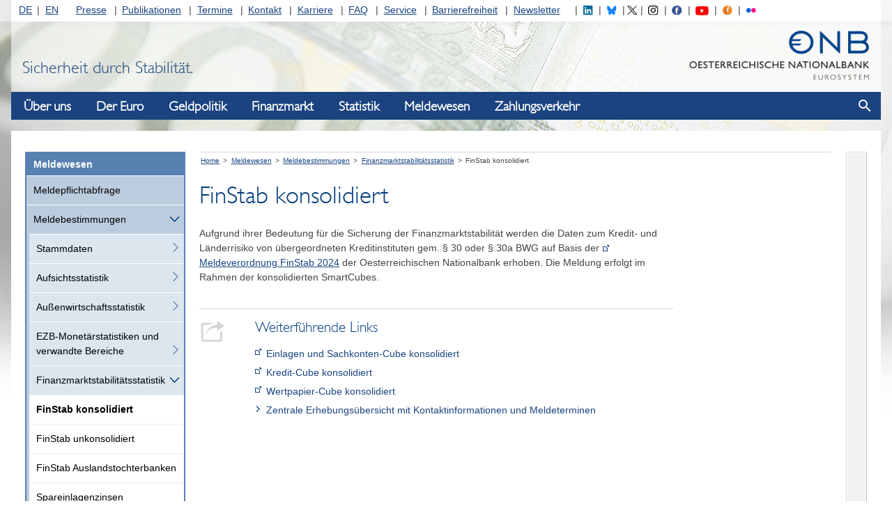

--- FILE ---
content_type: text/html;charset=UTF-8
request_url: https://www.oenb.at/meldewesen/meldebestimmungen/finanzmarktstabilitaetsstatistik/finstab-konsolidiert.html
body_size: 132716
content:
<!DOCTYPE html>
<!--[if lt IE 7 ]><html class="ie ie6" lang="de"> <![endif]-->
<!--[if IE 7 ]><html class="ie ie7" lang="de"> <![endif]-->
<!--[if IE 8 ]><html class="ie ie8" lang="de"> <![endif]-->
<!--[if IE 9 ]><html class="ie9" lang="de"> <![endif]-->
<!--[if (gt IE 9)|!(IE)]><!--><html lang="de"> <!--<![endif]-->
<head>

<script>
  var contextPath='';
</script>

  <!-- JS - Consentmanager - must be the FIRST .js (so it will block trackers like Google Analytics until user's consent)
  ================================================== -->
  <script>
    window.cmp_setlang = 'DE';
  </script>
  <script type="text/javascript" data-cmp-ab="1" src="https://cdn.consentmanager.net/delivery/autoblocking/362bc64b8804.js" data-cmp-host="c.delivery.consentmanager.net" data-cmp-cdn="cdn.consentmanager.net" data-cmp-codesrc="1"></script>


<!-- Basic Page Needs
================================================== -->
<meta charset="utf-8">
<title>FinStab konsolidiert - Oesterreichische Nationalbank (OeNB)</title>
<meta name="description" content="" />
<meta name="keywords" content="" />
<meta name="author" content="">

<!-- avoid false skype-links in edge -->
<meta name="format-detection" content="telephone=no"/>

<!-- Mobile Specific Metas
================================================== -->
<meta name="viewport" content="width=device-width, initial-scale=1">

<!-- CSS
================================================== -->
  <link rel="stylesheet" type="text/css" href="/.resources/oenb/resources/css/all~2025-06-24-09-24-02-000~cache.css" />
  <link rel="stylesheet" type="text/css" href="/.resources/oenb/resources/css/tip-yellowsimple/tip-yellowsimple~2025-06-24-09-24-02-000~cache.css" />
  <link rel="stylesheet" type="text/css" href="/.resources/oenb/resources/css/print~2025-06-24-09-24-02-000~cache.css" />

<!-- OeNB
================================================== -->




<!--[if IE]>
<link rel="stylesheet" href="/.resources/oenb/resources/css/ie~2025-06-24-09-24-02-000~cache.css">
<![endif]-->

<!--[if IE 7]>
<link rel="stylesheet" href="/.resources/oenb/resources/css/ie7~2025-06-24-09-24-02-000~cache.css">
<![endif]-->

<!--[if lt IE 9]>
<script src="/.resources/oenb/resources/js/html5shiv~2025-06-24-09-24-02-000~cache.js"></script>
<![endif]-->

<!--[if gte IE 9]>
<style type="text/css">
  .gradient {
    filter: none;
  }
</style>
<![endif]-->


<!-- JS
================================================== -->
<script src="/.resources/oenb/resources/js/all-js-head-sources/jquery~2025-06-24-09-24-02-000~cache.js"></script>
<script src="/.resources/oenb/resources/js/all-js-head-sources/linkify~2025-06-24-09-24-02-000~cache.js"></script>
<script src="/.resources/oenb/resources/js/all-js-head-sources/linkify-jquery~2025-06-24-09-24-02-000~cache.js"></script>
<script src="/.resources/oenb/resources/js/all-js-head-sources/jquery-ui~2025-06-24-09-24-02-000~cache.js"></script>
<script src="/.resources/oenb/resources/js/all-js-head-sources/js.cookie~2025-06-24-09-24-02-000~cache.js"></script>
<script src="/.resources/oenb/resources/js/all-js-head-sources/modernizr~2025-06-24-09-24-02-000~cache.js"></script>
<script src="/.resources/oenb/resources/js/all-js-head-sources/highchartsGlobals~2025-06-24-09-24-02-000~cache.js"></script>


<!-- JS - dataTable
================================================== -->

<!-- JS - dataTable
================================================== -->


<!-- Favicons
================================================== -->
<link rel="shortcut icon" href="/.resources/oenb/resources/images/icons/favicon~2025-06-24-09-24-02-000~cache.ico" type="image/x-icon">
<link rel="apple-touch-icon" href="/.resources/oenb/resources/images/icons/apple-touch-icon~2025-06-24-09-24-02-000~cache.png">
<link rel="apple-touch-icon" sizes="72x72" href="/.resources/oenb/resources/images/icons/apple-touch-icon-72x72~2025-06-24-09-24-02-000~cache.png">
<link rel="apple-touch-icon" sizes="114x114" href="/.resources/oenb/resources/images/icons/apple-touch-icon-114x114~2025-06-24-09-24-02-000~cache.png">



<meta name="google-site-verification" content="MZg2IQk0rq4Lg9kXbd9Aejt72TMFXLwgkRPQ_aK3tWY" />


  <script type="text/plain" class="cmplazyload" data-cmp-vendor="s974">
    var _paq = window._paq = window._paq || [];
    /* tracker methods like "setCustomDimension" should be called before "trackPageView" */
    _paq.push(['trackPageView']);
    _paq.push(['enableLinkTracking']);
    (function() {
      var u="//www.oenb.at/analytics/";
      _paq.push(['setTrackerUrl', u+'matomo.php']);
      _paq.push(['setSiteId', '1']);
      var d=document, g=d.createElement('script'), s=d.getElementsByTagName('script')[0];
      g.type='text/javascript';
      g.setAttribute('data-cmp-ab', '1');
      g.async=true;
      g.defer=true;
      g.src=u+'matomo.js';
      s.parentNode.insertBefore(g,s);
    })();
  </script>
  <!-- End Matomo Code -->
</head>
<body class="no-js  bg100 ">

  <script>
    document.body.className = document.body.className.replace('no-js','');
  </script>


  <div id="skiplinks" role="navigation" aria-label="skiplinks">
      <p><a href="#navigation">Zur Navigation</a></p>
      <p><a href="#content">Zum Inhalt</a></p>
  </div>

  <div class="topnavbg"></div>

  <div class="container">

    <header class="header">
      <nav class="servicenavigation" id="topnav" aria-label="Service-Navigation" role="navigation">

<ul id="langnav">
  <li class="first"><a href="/">DE</a></li>
  <li class="last"><a href="/en/">EN</a></li>
</ul>

<ul id="channelnav">
    <li class=" first">

       <a href="/Presse.html">Presse</a>
  
  
    </li>
    <li class="">

       <a href="/Publikationen.html">Publikationen</a>
  
  
    </li>
    <li class="">

       <a href="/Termine.html">Termine</a>
  
  
    </li>
    <li class="">

       <a href="/Kontakt.html">Kontakt</a>
  
  
    </li>
    <li class="">

       <a href="/karriere.html">Karriere</a>
  
  
    </li>
    <li class="">

       <a href="/FAQ.html">FAQ</a>
  
  
    </li>
    <li class="">

       <a href="/Service.html">Service</a>
  
  
    </li>
    <li class="">

       <a href="/Barrierefreiheit.html">Barrierefreiheit</a>
  
  
    </li>
    <li class=" last">

       <a href="/Service/Newsletter.html">Newsletter</a>
  
  
    </li>
</ul>

<ul id="socialnav_header">
  <li><a href="https://www.linkedin.com/company/oesterreichische-nationalbank/" target="_blank" title="Folgen Sie uns auf LinkedIN"><img id="social_linkedin_header" src="/.resources/oenb/resources/images/social/linkedin_icon.svg" alt="LinkedIN"></a></li>
  <li><a href="https://bsky.app/profile/oenb.at" target="_blank" title="Folgen Sie uns auf Bluesky"><img id="social_bluesky_header" src="/.resources/oenb/resources/images/social/bluesky.svg" alt="Bluesky"></a></li>
  <li><a href="https://twitter.com/oenb" target="_blank" title="Folgen Sie @oenb auf Twitter"><img id="social_twitter_header" src="/.resources/oenb/resources/images/social/twitter_icon.svg" alt="Twitter"></a></li>
  <li><a href="https://www.instagram.com/nationalbank_oesterreich/" target="_blank" title="Folgen Sie uns auf Instagram"><img id="social_instagram_header" src="/.resources/oenb/resources/images/social/instagram_icon.svg" alt="Instagram"></a></li>
  <li><a href="https://www.facebook.com/nationalbankoesterreich" target="_blank" title="Folgen Sie uns auf Facebook"><img id="social_facebook_header" src="/.resources/oenb/resources/images/social/facebook.svg" alt="Facebook"></a></li>
  <li><a href="https://www.youtube.com/channel/UC6Zh1yqL4iYj89jzP7tOFvg" target="_blank" title="Rufen Sie den YouTube Kanal der OeNB auf"><img id="social_youtube_header" src="/.resources/oenb/resources/images/social/youtube_icon.svg" alt="YouTube"></a></li>
  <li><a href="https://www.oenb.at/Presse/die-nationalbank-der-podcast.html" target="_blank" title="Der Podcast der Nationalbank"><img id="social_podcast_header" src="/.resources/oenb/resources/images/social/podcast_icon.svg" alt="Podcast"></a></li>
  <li><a href="https://www.flickr.com/photos/194379890@N06/" target="_blank" title="OeNB-Fotos auf Flickr"><img id="social_flickr_header" src="/.resources/oenb/resources/images/social/flickr.svg" alt="OeNB-Fotos auf Flickr "></a></li>
</ul>
      </nav>


      <div id="header">
        <a href="/">
          <img class="header_logo" src="/.resources/oenb/resources/images/logo.png" width="308" height="90" alt="OeNB-Logo" />
        </a>
        <div class="header_claim">
            Sicherheit durch Stabilit&auml;t.
        </div>
      </div>

      <div class="navigation_show-container">
          <button class="navigation_show" aria-haspopup="true" aria-label="Navigation einblenden"></button>
      </div>
    </header>


<nav id="navigation" class="navigation" aria-label="Haupt-Navigation" aria-label="header-navigation">
    <div class="navigation_logo-container">
        <img class="navigation_logo" src="/.resources/oenb/resources/images/logo.png" alt="OeNB-Logo" />
    </div>

    <div class="navigation_header-row">
        <h2 tabindex="-1" class="navigation_heading">Navigation</h2>
        <button class="navigation_close" aria-label="Navigation ausblenden"></button>
    </div>

    <div class="navigation_bar">
        <ul class="navigation_list navigation_list--first navigation_list--active">
                <li class="navigation_item navigation_item--first">
                    <button class="navigation_opentoggle" aria-expanded="false">Über uns</button>
                    <div class="navigation_panel">
                        <a href="/Ueber-Uns.html" class="navigation_link navigation_link--first" >Über uns</a>
        <ul class="navigation_list navigation_list--second">
                <li class="navigation_item navigation_item--second">
                        <a href="/Ueber-Uns/Aufgaben.html" class="navigation_link navigation_link--second" >Aufgaben</a>
        <ul class="navigation_list navigation_list--third">
                <li class="navigation_item navigation_item--third">
                        <a href="/Ueber-Uns/Aufgaben/die-oenb-im-eurosystem.html" class="navigation_link navigation_link--third" >Die OeNB im Eurosystem</a>
                </li>
                <li class="navigation_item navigation_item--third">
                        <a href="/Ueber-Uns/Aufgaben/Internationale-Beziehungen.html" class="navigation_link navigation_link--third" >Internationale Beziehungen</a>
                </li>
                <li class="navigation_item navigation_item--third">
                        <a href="/Ueber-Uns/Aufgaben/Oeffentlichkeitsarbeit.html" class="navigation_link navigation_link--third" >Öffentlichkeitsarbeit</a>
        <ul class="navigation_list navigation_list--fourth">
                <li class="navigation_item navigation_item--fourth">
                        <a href="/Ueber-Uns/Aufgaben/Oeffentlichkeitsarbeit/weltspartag-2025.html" class="navigation_link navigation_link--fourth" >Weltspartag 2025</a>
                </li>
        </ul>
                </li>
                <li class="navigation_item navigation_item--third">
                        <a href="/Ueber-Uns/Aufgaben/goldreserven.html" class="navigation_link navigation_link--third" >Goldreserven</a>
                </li>
        </ul>
                </li>
                <li class="navigation_item navigation_item--second">
                        <a href="/Ueber-Uns/Organisation.html" class="navigation_link navigation_link--second" >Organisation</a>
        <ul class="navigation_list navigation_list--third">
                <li class="navigation_item navigation_item--third">
                        <a href="/Ueber-Uns/Organisation/Generalrat.html" class="navigation_link navigation_link--third" >Generalrat</a>
                </li>
                <li class="navigation_item navigation_item--third">
                        <a href="/Ueber-Uns/Organisation/Direktorium.html" class="navigation_link navigation_link--third" >Direktorium</a>
                </li>
                <li class="navigation_item navigation_item--third">
                        <a href="/Ueber-Uns/Organisation/oenb-west.html" class="navigation_link navigation_link--third" >OeNB West</a>
        <ul class="navigation_list navigation_list--fourth">
                <li class="navigation_item navigation_item--fourth">
                        <a href="/Ueber-Uns/Organisation/oenb-west/team.html" class="navigation_link navigation_link--fourth" >Team</a>
                </li>
                <li class="navigation_item navigation_item--fourth">
                        <a href="/Ueber-Uns/Organisation/oenb-west/standort-und-oeffnungszeiten.html" class="navigation_link navigation_link--fourth" >Standort und Öffnungszeiten</a>
                </li>
        </ul>
                </li>
                <li class="navigation_item navigation_item--third">
                        <a href="/Ueber-Uns/Organisation/repraesentanz_bruessel.html" class="navigation_link navigation_link--third" >Repräsentanz Brüssel</a>
                </li>
                <li class="navigation_item navigation_item--third">
                        <a href="/Ueber-Uns/Organisation/Beteiligungen.html" class="navigation_link navigation_link--third" >Beteiligungen</a>
                </li>
                <li class="navigation_item navigation_item--third">
                        <a href="/Ueber-Uns/Organisation/esg-nachhaltigkeit.html" class="navigation_link navigation_link--third" >ESG-Nachhaltigkeit</a>
        <ul class="navigation_list navigation_list--fourth">
                <li class="navigation_item navigation_item--fourth">
                        <a href="/Ueber-Uns/Organisation/esg-nachhaltigkeit/nachhaltigkeitsstrategie.html" class="navigation_link navigation_link--fourth" >Nachhaltigkeitsstrategie</a>
                </li>
                <li class="navigation_item navigation_item--fourth">
                        <a href="/Ueber-Uns/Organisation/esg-nachhaltigkeit/umweltmanagement.html" class="navigation_link navigation_link--fourth" >Umweltmanagement</a>
                </li>
                <li class="navigation_item navigation_item--fourth">
                        <a href="/Ueber-Uns/Organisation/esg-nachhaltigkeit/klimarisiken-und-green-finance.html" class="navigation_link navigation_link--fourth" >Klimarisiken und Green Finance</a>
                </li>
                <li class="navigation_item navigation_item--fourth">
                        <a href="/Ueber-Uns/Organisation/esg-nachhaltigkeit/klimabezogene-finanzberichterstattung.html" class="navigation_link navigation_link--fourth" >Klimabezogene Finanzberichterstattung</a>
                </li>
        </ul>
                </li>
        </ul>
                </li>
                <li class="navigation_item navigation_item--second">
                        <a href="/Ueber-Uns/Rechtliche-Grundlagen.html" class="navigation_link navigation_link--second" >Rechtliche Grundlagen</a>
        <ul class="navigation_list navigation_list--third">
                <li class="navigation_item navigation_item--third">
                        <a href="/Ueber-Uns/Rechtliche-Grundlagen/Europa-und-bundesrechtliche-Grundlagen.html" class="navigation_link navigation_link--third" >Europa- u. bundesrechtliche Grundlagen</a>
                </li>
                <li class="navigation_item navigation_item--third">
                        <a href="/Ueber-Uns/Rechtliche-Grundlagen/Verordnungen-nach-DevG.html" class="navigation_link navigation_link--third" >Verordnungen nach DevG</a>
                </li>
                <li class="navigation_item navigation_item--third">
                        <a href="/Ueber-Uns/Rechtliche-Grundlagen/Finanzsanktionen.html" class="navigation_link navigation_link--third" >Finanzsanktionen</a>
                </li>
                <li class="navigation_item navigation_item--third">
                        <a href="/Ueber-Uns/Rechtliche-Grundlagen/Geschaeftsbestimmungen-der-OeNB.html" class="navigation_link navigation_link--third" >Geschäftsbestimmungen der OeNB</a>
                </li>
                <li class="navigation_item navigation_item--third">
                        <a href="/Ueber-Uns/Rechtliche-Grundlagen/warnung-betrugsversuche.html" class="navigation_link navigation_link--third" >Warnung – Betrugsversuche</a>
                </li>
        </ul>
                </li>
                <li class="navigation_item navigation_item--second">
                        <a href="/Ueber-Uns/Corporate-Governance.html" class="navigation_link navigation_link--second" >Corporate Governance</a>
                </li>
                <li class="navigation_item navigation_item--second">
                        <a href="/Ueber-Uns/Jahresabschluss.html" class="navigation_link navigation_link--second" >Jahresabschluss</a>
        <ul class="navigation_list navigation_list--third">
                <li class="navigation_item navigation_item--third">
                        <a href="/Ueber-Uns/Jahresabschluss/bilanz.html" class="navigation_link navigation_link--third" >Bilanz</a>
                </li>
                <li class="navigation_item navigation_item--third">
                        <a href="/Ueber-Uns/Jahresabschluss/gewinn-und-verlustrechnung.html" class="navigation_link navigation_link--third" >Gewinn-und-Verlust-Rechnung</a>
                </li>
                <li class="navigation_item navigation_item--third">
                        <a href="/Ueber-Uns/Jahresabschluss/faq-bilanz-und-guv-der-oenb.html" class="navigation_link navigation_link--third" >FAQ zur Bilanz und GuV</a>
                </li>
                <li class="navigation_item navigation_item--third">
                        <a href="/Ueber-Uns/Jahresabschluss/aufsichtskosten.html" class="navigation_link navigation_link--third" >Aufsichtskosten</a>
                </li>
        </ul>
                </li>
                <li class="navigation_item navigation_item--second">
                        <a href="/Ueber-Uns/unternehmensgeschichte.html" class="navigation_link navigation_link--second" >Unternehmensgeschichte</a>
        <ul class="navigation_list navigation_list--third">
                <li class="navigation_item navigation_item--third">
                        <a href="/Ueber-Uns/unternehmensgeschichte/publikationen.html" class="navigation_link navigation_link--third" >Publikationen</a>
                </li>
        </ul>
                </li>
                <li class="navigation_item navigation_item--second">
                        <a href="/Ueber-Uns/Bankhistorisches-Archiv.html" class="navigation_link navigation_link--second" >Bankhistorisches Archiv</a>
        <ul class="navigation_list navigation_list--third">
                <li class="navigation_item navigation_item--third">
                        <a href="/Ueber-Uns/Bankhistorisches-Archiv/onlinesuche.html" class="navigation_link navigation_link--third" >Onlinesuche</a>
        <ul class="navigation_list navigation_list--fourth">
                <li class="navigation_item navigation_item--fourth">
                        <a href="/Ueber-Uns/Bankhistorisches-Archiv/onlinesuche/bhatec.html" class="navigation_link navigation_link--fourth" >Tektonische Suche</a>
                </li>
                <li class="navigation_item navigation_item--fourth">
                        <a href="/Ueber-Uns/Bankhistorisches-Archiv/onlinesuche/bhaschlag.html" class="navigation_link navigation_link--fourth" >Schlagwortsuche</a>
                </li>
                <li class="navigation_item navigation_item--fourth">
                        <a href="/Ueber-Uns/Bankhistorisches-Archiv/onlinesuche/bhamerk.html" class="navigation_link navigation_link--fourth" >Merkliste</a>
                </li>
        </ul>
                </li>
                <li class="navigation_item navigation_item--third">
                        <a href="/Ueber-Uns/Bankhistorisches-Archiv/schriftliche-auskunft.html" class="navigation_link navigation_link--third" >Schriftliche Auskunft</a>
                </li>
                <li class="navigation_item navigation_item--third">
                        <a href="/Ueber-Uns/Bankhistorisches-Archiv/vor-ort-recherche.html" class="navigation_link navigation_link--third" >Vor-Ort-Besuch</a>
                </li>
                <li class="navigation_item navigation_item--third">
                        <a href="/Ueber-Uns/Bankhistorisches-Archiv/archivbestaende.html" class="navigation_link navigation_link--third" >Beschreibung der Archivbestände</a>
        <ul class="navigation_list navigation_list--fourth">
                <li class="navigation_item navigation_item--fourth">
                        <a href="/Ueber-Uns/Bankhistorisches-Archiv/archivbestaende/I-Schriftgut-der-leitenden-gremien.html" class="navigation_link navigation_link--fourth" >I. Schriftgut der leitenden Gremien</a>
                </li>
                <li class="navigation_item navigation_item--fourth">
                        <a href="/Ueber-Uns/Bankhistorisches-Archiv/archivbestaende/II-Akten-der-Bankverwaltungsorgane.html" class="navigation_link navigation_link--fourth" >II. Akten der Bankverwaltungsorgane</a>
                </li>
                <li class="navigation_item navigation_item--fourth">
                        <a href="/Ueber-Uns/Bankhistorisches-Archiv/archivbestaende/III-Deutsche-Reichsbank.html" class="navigation_link navigation_link--fourth" >III. Deutsche Reichsbank</a>
                </li>
                <li class="navigation_item navigation_item--fourth">
                        <a href="/Ueber-Uns/Bankhistorisches-Archiv/archivbestaende/IV-Schriftgut--Operatives-Gesch-ft-.html" class="navigation_link navigation_link--fourth" >IV. Schriftgut „Operatives Geschäft“</a>
                </li>
                <li class="navigation_item navigation_item--fourth">
                        <a href="/Ueber-Uns/Bankhistorisches-Archiv/archivbestaende/V-Schriftgut--Rechtliche-und-interne-Angelegenheiten-.html" class="navigation_link navigation_link--fourth" >V. Schriftgut &quot;Rechtliche und interne Angelegenheiten&quot;</a>
                </li>
                <li class="navigation_item navigation_item--fourth">
                        <a href="/Ueber-Uns/Bankhistorisches-Archiv/archivbestaende/VI-Schriftgut--In--und-ausl-ndische-Beziehungen-des--sterreichischen-Noteninstituts-.html" class="navigation_link navigation_link--fourth" >VI. Schriftgut „In- und ausländische Beziehungen des österreichischen Noteninstituts“</a>
                </li>
                <li class="navigation_item navigation_item--fourth">
                        <a href="/Ueber-Uns/Bankhistorisches-Archiv/archivbestaende/VII-Bildarchiv.html" class="navigation_link navigation_link--fourth" >VII. Bildarchiv</a>
                </li>
                <li class="navigation_item navigation_item--fourth">
                        <a href="/Ueber-Uns/Bankhistorisches-Archiv/archivbestaende/VIII-Bauplaene-und-Architekturzeichnungen.html" class="navigation_link navigation_link--fourth" >VIII. Baupläne und Architekturzeichnungen</a>
                </li>
        </ul>
                </li>
                <li class="navigation_item navigation_item--third">
                        <a href="/Ueber-Uns/Bankhistorisches-Archiv/geschichte-erzaehlen.html" class="navigation_link navigation_link--third" >Geschichte erzählen</a>
        <ul class="navigation_list navigation_list--fourth">
                <li class="navigation_item navigation_item--fourth">
                        <a href="/Ueber-Uns/Bankhistorisches-Archiv/geschichte-erzaehlen/bilder-erzaehlen-geschichte.html" class="navigation_link navigation_link--fourth" >Bilder erzählen Geschichte</a>
                </li>
                <li class="navigation_item navigation_item--fourth">
                        <a href="/Ueber-Uns/Bankhistorisches-Archiv/geschichte-erzaehlen/eigenhaendig.html" class="navigation_link navigation_link--fourth" >Briefe erzählen Geschichte</a>
                </li>
                <li class="navigation_item navigation_item--fourth">
                        <a href="/Ueber-Uns/Bankhistorisches-Archiv/geschichte-erzaehlen/bedeutende-persoenlichkeiten.html" class="navigation_link navigation_link--fourth" >Bedeutende Persönlichkeiten</a>
                </li>
        </ul>
                </li>
        </ul>
                </li>
                <li class="navigation_item navigation_item--second">
                        <a href="/Ueber-Uns/Geldmuseum.html" class="navigation_link navigation_link--second" >Geldmuseum</a>
        <ul class="navigation_list navigation_list--third">
                <li class="navigation_item navigation_item--third">
                        <a href="/Ueber-Uns/Geldmuseum/fuehrungen.html" class="navigation_link navigation_link--third" >Führungen</a>
                </li>
                <li class="navigation_item navigation_item--third">
                        <a href="/Ueber-Uns/Geldmuseum/Ausstellungen.html" class="navigation_link navigation_link--third" >Ausstellungen</a>
        <ul class="navigation_list navigation_list--fourth">
                <li class="navigation_item navigation_item--fourth">
                        <a href="/Ueber-Uns/Geldmuseum/Ausstellungen/das-geld.html" class="navigation_link navigation_link--fourth" >Das Geld</a>
                </li>
                <li class="navigation_item navigation_item--fourth">
                        <a href="/Ueber-Uns/Geldmuseum/Ausstellungen/es-war-einmal-der-schilling.html" class="navigation_link navigation_link--fourth" >Es war einmal… DER SCHILLING</a>
                </li>
                <li class="navigation_item navigation_item--fourth">
                        <a href="/Ueber-Uns/Geldmuseum/Ausstellungen/ausstellung-in-der-oenb-west.html" class="navigation_link navigation_link--fourth" >Ausstellung in der OeNB West</a>
                </li>
                <li class="navigation_item navigation_item--fourth">
                        <a href="/Ueber-Uns/Geldmuseum/Ausstellungen/Archiv.html" class="navigation_link navigation_link--fourth" >Archiv</a>
                </li>
        </ul>
                </li>
                <li class="navigation_item navigation_item--third">
                        <a href="/Ueber-Uns/Geldmuseum/museumsdidaktik.html" class="navigation_link navigation_link--third" >Museumsdidaktik</a>
                </li>
                <li class="navigation_item navigation_item--third">
                        <a href="/Ueber-Uns/Geldmuseum/Sammlungen.html" class="navigation_link navigation_link--third" >Sammlungen</a>
        <ul class="navigation_list navigation_list--fourth">
                <li class="navigation_item navigation_item--fourth">
                        <a href="/Ueber-Uns/Geldmuseum/Sammlungen/leihverkehr.html" class="navigation_link navigation_link--fourth" >Leihverkehr</a>
                </li>
                <li class="navigation_item navigation_item--fourth">
                        <a href="/Ueber-Uns/Geldmuseum/Sammlungen/das-besondere-objekt.html" class="navigation_link navigation_link--fourth" >Das besondere Objekt</a>
                </li>
        </ul>
                </li>
                <li class="navigation_item navigation_item--third">
                        <a href="/Ueber-Uns/Geldmuseum/publikationen.html" class="navigation_link navigation_link--third" >Publikationen</a>
                </li>
                <li class="navigation_item navigation_item--third">
                        <a href="/Ueber-Uns/Geldmuseum/Digitales-Geldmuseum.html" class="navigation_link navigation_link--third" >Digitales Geldmuseum</a>
                </li>
                <li class="navigation_item navigation_item--third">
                        <a href="/Ueber-Uns/Geldmuseum/team.html" class="navigation_link navigation_link--third" >Team</a>
                </li>
        </ul>
                </li>
                <li class="navigation_item navigation_item--second">
                        <a href="/Ueber-Uns/finanzbildung.html" class="navigation_link navigation_link--second" >OeNB-Finanzbildung</a>
                </li>
                <li class="navigation_item navigation_item--second">
                        <a href="/Ueber-Uns/Forschungsfoerderung.html" class="navigation_link navigation_link--second" >Forschungsförderung</a>
        <ul class="navigation_list navigation_list--third">
                <li class="navigation_item navigation_item--third">
                        <a href="/Ueber-Uns/Forschungsfoerderung/Jubilaeumsfonds.html" class="navigation_link navigation_link--third" >Jubiläumsfonds</a>
        <ul class="navigation_list navigation_list--fourth">
                <li class="navigation_item navigation_item--fourth">
                        <a href="/Ueber-Uns/Forschungsfoerderung/Jubilaeumsfonds/einreichung-neu-ab-2020.html" class="navigation_link navigation_link--fourth" >Einreichung neu ab 2020</a>
                </li>
                <li class="navigation_item navigation_item--fourth">
                        <a href="/Ueber-Uns/Forschungsfoerderung/Jubilaeumsfonds/einreichung-ab-2017.html" class="navigation_link navigation_link--fourth" >Einreichung ab 2017</a>
                </li>
                <li class="navigation_item navigation_item--fourth">
                        <a href="/Ueber-Uns/Forschungsfoerderung/Jubilaeumsfonds/foerderantraege.html" class="navigation_link navigation_link--fourth" >Förderanträge</a>
                </li>
                <li class="navigation_item navigation_item--fourth">
                        <a href="/Ueber-Uns/Forschungsfoerderung/Jubilaeumsfonds/entscheidungsverfahren.html" class="navigation_link navigation_link--fourth" >Entscheidungsverfahren</a>
                </li>
                <li class="navigation_item navigation_item--fourth">
                        <a href="/Ueber-Uns/Forschungsfoerderung/Jubilaeumsfonds/projektabfrage.html" class="navigation_link navigation_link--fourth" >Projektabfrage</a>
                </li>
                <li class="navigation_item navigation_item--fourth">
                        <a href="/Ueber-Uns/Forschungsfoerderung/Jubilaeumsfonds/Downloads.html" class="navigation_link navigation_link--fourth" >Downloads</a>
                </li>
                <li class="navigation_item navigation_item--fourth">
                        <a href="/Ueber-Uns/Forschungsfoerderung/Jubilaeumsfonds/terminuebersicht.html" class="navigation_link navigation_link--fourth" >Terminübersicht</a>
                </li>
        </ul>
                </li>
                <li class="navigation_item navigation_item--third">
                        <a href="/Ueber-Uns/Forschungsfoerderung/foerderprogramm-oesterreichische-wirtschaftsforschung.html" class="navigation_link navigation_link--third" >Förderprogramm für Wirtschaftsforschungsinstitute</a>
                </li>
                <li class="navigation_item navigation_item--third">
                        <a href="/Ueber-Uns/Forschungsfoerderung/Stipendien.html" class="navigation_link navigation_link--third" >Stipendien und Preise</a>
        <ul class="navigation_list navigation_list--fourth">
                <li class="navigation_item navigation_item--fourth">
                        <a href="/Ueber-Uns/Forschungsfoerderung/Stipendien/klaus_liebscher_economic_research_scholarship.html" class="navigation_link navigation_link--fourth" >Klaus-Liebscher-Economic-Research-Scholarship</a>
                </li>
                <li class="navigation_item navigation_item--fourth">
                        <a href="/Ueber-Uns/Forschungsfoerderung/Stipendien/Dr.-Maria-Schaumayer-Habilitationsstipendium.html" class="navigation_link navigation_link--fourth" >Dr.-Maria-Schaumayer-Habilitationsstipendium</a>
                </li>
                <li class="navigation_item navigation_item--fourth">
                        <a href="/Ueber-Uns/Forschungsfoerderung/Stipendien/Carl-Menger-Preis.html" class="navigation_link navigation_link--fourth" >Carl-Menger-Preis</a>
                </li>
        </ul>
                </li>
                <li class="navigation_item navigation_item--third">
                        <a href="/Ueber-Uns/Forschungsfoerderung/ein-blick-wissenschaft.html" class="navigation_link navigation_link--third" >Ein.Blick Wissenschaft</a>
                </li>
        </ul>
                </li>
                <li class="navigation_item navigation_item--second">
                        <a href="/Ueber-Uns/Kunst-und-Kultur.html" class="navigation_link navigation_link--second" >Kunst und Kultur</a>
        <ul class="navigation_list navigation_list--third">
                <li class="navigation_item navigation_item--third">
                        <a href="/Ueber-Uns/Kunst-und-Kultur/sammlung-historischer-streichinstrumente.html" class="navigation_link navigation_link--third" >Sammlung historischer Streichinstrumente</a>
        <ul class="navigation_list navigation_list--fourth">
                <li class="navigation_item navigation_item--fourth">
                        <a href="/Ueber-Uns/Kunst-und-Kultur/sammlung-historischer-streichinstrumente/geigenbauer.html" class="navigation_link navigation_link--fourth" >Geigenbauer</a>
                </li>
                <li class="navigation_item navigation_item--fourth">
                        <a href="/Ueber-Uns/Kunst-und-Kultur/sammlung-historischer-streichinstrumente/violinen.html" class="navigation_link navigation_link--fourth" >Violinen</a>
                </li>
                <li class="navigation_item navigation_item--fourth">
                        <a href="/Ueber-Uns/Kunst-und-Kultur/sammlung-historischer-streichinstrumente/violen.html" class="navigation_link navigation_link--fourth" >Violen</a>
                </li>
                <li class="navigation_item navigation_item--fourth">
                        <a href="/Ueber-Uns/Kunst-und-Kultur/sammlung-historischer-streichinstrumente/violoncelli.html" class="navigation_link navigation_link--fourth" >Violoncelli</a>
                </li>
                <li class="navigation_item navigation_item--fourth">
                        <a href="/Ueber-Uns/Kunst-und-Kultur/sammlung-historischer-streichinstrumente/glossar.html" class="navigation_link navigation_link--fourth" >Glossar</a>
                </li>
                <li class="navigation_item navigation_item--fourth">
                        <a href="/Ueber-Uns/Kunst-und-Kultur/sammlung-historischer-streichinstrumente/bewerbung-fuer-leihnahme.html" class="navigation_link navigation_link--fourth" >Leihnahme</a>
                </li>
        </ul>
                </li>
                <li class="navigation_item navigation_item--third">
                        <a href="/Ueber-Uns/Kunst-und-Kultur/sammlung-oesterreichische-nationalbank.html" class="navigation_link navigation_link--third" >Sammlung Oesterreichische Nationalbank</a>
                </li>
        </ul>
                </li>
        </ul>
                    </div>
                </li>
                <li class="navigation_item navigation_item--first">
                    <button class="navigation_opentoggle" aria-expanded="false">Der Euro</button>
                    <div class="navigation_panel">
                        <a href="/der-euro.html" class="navigation_link navigation_link--first" >Der Euro</a>
        <ul class="navigation_list navigation_list--second">
                <li class="navigation_item navigation_item--second">
                        <a href="/der-euro/bargeld.html" class="navigation_link navigation_link--second" >Bargeld</a>
        <ul class="navigation_list navigation_list--third">
                <li class="navigation_item navigation_item--third">
                        <a href="/der-euro/bargeld/banknoten.html" class="navigation_link navigation_link--third" >Banknoten</a>
        <ul class="navigation_list navigation_list--fourth">
                <li class="navigation_item navigation_item--fourth">
                        <a href="/der-euro/bargeld/banknoten/sicherheitsmerkmale.html" class="navigation_link navigation_link--fourth" >Sicherheitsmerkmale</a>
                </li>
                <li class="navigation_item navigation_item--fourth">
                        <a href="/der-euro/bargeld/banknoten/informationsmaterial-fuer-europa-serie.html" class="navigation_link navigation_link--fourth" >Informationsmaterial zur Europa-Serie</a>
                </li>
                <li class="navigation_item navigation_item--fourth">
                        <a href="/der-euro/bargeld/banknoten/information_zur_500-euro-banknote.html" class="navigation_link navigation_link--fourth" >Information zur 500-Euro-Banknote</a>
                </li>
                <li class="navigation_item navigation_item--fourth">
                        <a href="/der-euro/bargeld/banknoten/neue-euro-banknoten.html" class="navigation_link navigation_link--fourth" >Neue Euro-Banknoten</a>
                </li>
        </ul>
                </li>
                <li class="navigation_item navigation_item--third">
                        <a href="/der-euro/bargeld/muenzen.html" class="navigation_link navigation_link--third" >Münzen</a>
        <ul class="navigation_list navigation_list--fourth">
                <li class="navigation_item navigation_item--fourth">
                        <a href="/der-euro/bargeld/muenzen/umlaufmuenzen.html" class="navigation_link navigation_link--fourth" >Umlaufmünzen</a>
                </li>
                <li class="navigation_item navigation_item--fourth">
                        <a href="/der-euro/bargeld/muenzen/2-euro-gedenkmuenzen.html" class="navigation_link navigation_link--fourth" >2-Euro-Gedenkmünzen</a>
                </li>
                <li class="navigation_item navigation_item--fourth">
                        <a href="/der-euro/bargeld/muenzen/sammlermuenzen.html" class="navigation_link navigation_link--fourth" >Sammlermünzen</a>
                </li>
        </ul>
                </li>
                <li class="navigation_item navigation_item--third">
                        <a href="/der-euro/bargeld/Bargeldumlauf.html" class="navigation_link navigation_link--third" >Bargeldumlauf</a>
                </li>
                <li class="navigation_item navigation_item--third">
                        <a href="/der-euro/bargeld/Logistik.html" class="navigation_link navigation_link--third" >Logistik</a>
                </li>
                <li class="navigation_item navigation_item--third">
                        <a href="/der-euro/bargeld/oenb-geldausgabeautomaten.html" class="navigation_link navigation_link--third" >OeNB-Geldausgabeautomaten</a>
                </li>
                <li class="navigation_item navigation_item--third">
                        <a href="/der-euro/bargeld/testzentrum.html" class="navigation_link navigation_link--third" >Testzentrum</a>
        <ul class="navigation_list navigation_list--fourth">
                <li class="navigation_item navigation_item--fourth">
                        <a href="/der-euro/bargeld/testzentrum/geraetetests.html" class="navigation_link navigation_link--fourth" >Gerätetests</a>
                </li>
                <li class="navigation_item navigation_item--fourth">
                        <a href="/der-euro/bargeld/testzentrum/bargeldmonitoring.html" class="navigation_link navigation_link--fourth" >Bargeldmonitoring</a>
                </li>
                <li class="navigation_item navigation_item--fourth">
                        <a href="/der-euro/bargeld/testzentrum/datenmeldung.html" class="navigation_link navigation_link--fourth" >Datenmeldung</a>
                </li>
                <li class="navigation_item navigation_item--fourth">
                        <a href="/der-euro/bargeld/testzentrum/rechtslage.html" class="navigation_link navigation_link--fourth" >Gesetze</a>
                </li>
                <li class="navigation_item navigation_item--fourth">
                        <a href="/der-euro/bargeld/testzentrum/weitere-informationen.html" class="navigation_link navigation_link--fourth" >Weitere Informationen</a>
                </li>
        </ul>
                </li>
                <li class="navigation_item navigation_item--third">
                        <a href="/der-euro/bargeld/beschaedigtes-bargeld.html" class="navigation_link navigation_link--third" >Beschädigtes Euro-Bargeld</a>
                </li>
                <li class="navigation_item navigation_item--third">
                        <a href="/der-euro/bargeld/falschgeld.html" class="navigation_link navigation_link--third" >Falschgeld</a>
        <ul class="navigation_list navigation_list--fourth">
                <li class="navigation_item navigation_item--fourth">
                        <a href="/der-euro/bargeld/falschgeld/falschgeld-was-tun.html" class="navigation_link navigation_link--fourth" >Falschgeld – was tun?</a>
                </li>
                <li class="navigation_item navigation_item--fourth">
                        <a href="/der-euro/bargeld/falschgeld/rechtslage.html" class="navigation_link navigation_link--fourth" >Rechtslage</a>
                </li>
                <li class="navigation_item navigation_item--fourth">
                        <a href="/der-euro/bargeld/falschgeld/schulungen.html" class="navigation_link navigation_link--fourth" >Schulungen</a>
                </li>
        </ul>
                </li>
                <li class="navigation_item navigation_item--third">
                        <a href="/der-euro/bargeld/schulung-euro-bargeldpruefung.html" class="navigation_link navigation_link--third" >Schulung Euro-Bargeldprüfung</a>
                </li>
                <li class="navigation_item navigation_item--third">
                        <a href="/der-euro/bargeld/umtausch-von-schilling.html" class="navigation_link navigation_link--third" >Umtausch von Schilling</a>
        <ul class="navigation_list navigation_list--fourth">
                <li class="navigation_item navigation_item--fourth">
                        <a href="/der-euro/bargeld/umtausch-von-schilling/auf-dem-postweg.html" class="navigation_link navigation_link--fourth" >Auf dem Postweg</a>
                </li>
                <li class="navigation_item navigation_item--fourth">
                        <a href="/der-euro/bargeld/umtausch-von-schilling/andere-waehrungen.html" class="navigation_link navigation_link--fourth" >Umtausch anderer Währungen</a>
                </li>
        </ul>
                </li>
                <li class="navigation_item navigation_item--third">
                        <a href="/der-euro/bargeld/plattform-bargeld.html" class="navigation_link navigation_link--third" >Plattform Bargeld</a>
                </li>
        </ul>
                </li>
                <li class="navigation_item navigation_item--second">
                        <a href="/der-euro/digitaler-euro.html" class="navigation_link navigation_link--second" >Digitaler Euro</a>
        <ul class="navigation_list navigation_list--third">
                <li class="navigation_item navigation_item--third">
                        <a href="/der-euro/digitaler-euro/fragen-und-antworten.html" class="navigation_link navigation_link--third" >Fragen und Antworten</a>
                </li>
                <li class="navigation_item navigation_item--third">
                        <a href="/der-euro/digitaler-euro/faktencheck-digitaler-euro.html" class="navigation_link navigation_link--third" >Faktencheck digitaler Euro</a>
                </li>
                <li class="navigation_item navigation_item--third">
                        <a href="/der-euro/digitaler-euro/position-der-oenb-zu-bargeld-und-digitalem-euro.html" class="navigation_link navigation_link--third" >Position der OeNB</a>
                </li>
                <li class="navigation_item navigation_item--third">
                        <a href="/der-euro/digitaler-euro/stimmen-zum-digitalen-euro.html" class="navigation_link navigation_link--third" >Stimmen zum digitalen Euro</a>
                </li>
        </ul>
                </li>
                <li class="navigation_item navigation_item--second">
                        <a href="/der-euro/sicher-bezahlen.html" class="navigation_link navigation_link--second" >Sicher bezahlen</a>
                </li>
                <li class="navigation_item navigation_item--second">
                        <a href="/der-euro/leistungen-an-den-kassen.html" class="navigation_link navigation_link--second" >Leistungen an den Kassen</a>
                </li>
                <li class="navigation_item navigation_item--second">
                        <a href="/der-euro/timeline.html" class="navigation_link navigation_link--second" >Geschichte des Euro</a>
                </li>
        </ul>
                    </div>
                </li>
                <li class="navigation_item navigation_item--first">
                    <button class="navigation_opentoggle" aria-expanded="false">Geldpolitik</button>
                    <div class="navigation_panel">
                        <a href="/Geldpolitik.html" class="navigation_link navigation_link--first" >Geldpolitik</a>
        <ul class="navigation_list navigation_list--second">
                <li class="navigation_item navigation_item--second">
                        <a href="/Geldpolitik/Ziele-der-Geldpolitik.html" class="navigation_link navigation_link--second" >Ziele der Geldpolitik</a>
        <ul class="navigation_list navigation_list--third">
                <li class="navigation_item navigation_item--third">
                        <a href="/Geldpolitik/Ziele-der-Geldpolitik/preisstabilitaetsziel-des-eurosystems.html" class="navigation_link navigation_link--third" >Das Preisstabilitätsziel des Eurosystems</a>
                </li>
                <li class="navigation_item navigation_item--third">
                        <a href="/Geldpolitik/Ziele-der-Geldpolitik/die-geldpolitische-strategie-des-eurosystems.html" class="navigation_link navigation_link--third" >Die geldpolitische Strategie des Eurosystems</a>
        <ul class="navigation_list navigation_list--fourth">
                <li class="navigation_item navigation_item--fourth">
                        <a href="/Geldpolitik/Ziele-der-Geldpolitik/die-geldpolitische-strategie-des-eurosystems/ergebnis-ueberpruefung-geldpolitische-strategie.html" class="navigation_link navigation_link--fourth" >Strategieüberprüfung</a>
                </li>
        </ul>
                </li>
                <li class="navigation_item navigation_item--third">
                        <a href="/Geldpolitik/Ziele-der-Geldpolitik/geldpolitik-und-finanzmarktstabilitaet.html" class="navigation_link navigation_link--third" >Geldpolitik und Finanzmarktstabilität</a>
                </li>
        </ul>
                </li>
                <li class="navigation_item navigation_item--second">
                        <a href="/Geldpolitik/Wirkung-der-Geldpolitik.html" class="navigation_link navigation_link--second" >Wirkung der Geldpolitik</a>
                </li>
                <li class="navigation_item navigation_item--second">
                        <a href="/Geldpolitik/Umsetzung-der-Geldpolitik.html" class="navigation_link navigation_link--second" >Umsetzung der Geldpolitik</a>
        <ul class="navigation_list navigation_list--third">
                <li class="navigation_item navigation_item--third">
                        <a href="/Geldpolitik/Umsetzung-der-Geldpolitik/Zinspolitik.html" class="navigation_link navigation_link--third" >Zinspolitik</a>
        <ul class="navigation_list navigation_list--fourth">
                <li class="navigation_item navigation_item--fourth">
                        <a href="/Geldpolitik/Umsetzung-der-Geldpolitik/Zinspolitik/Offenmarktgeschaefte.html" class="navigation_link navigation_link--fourth" >Offenmarktgeschäfte</a>
                </li>
                <li class="navigation_item navigation_item--fourth">
                        <a href="/Geldpolitik/Umsetzung-der-Geldpolitik/Zinspolitik/App-Tenderoperationen.html" class="navigation_link navigation_link--fourth" >Tenderoperationen</a>
                </li>
                <li class="navigation_item navigation_item--fourth">
                        <a href="/Geldpolitik/Umsetzung-der-Geldpolitik/Zinspolitik/Staendige-Fazilitaeten.html" class="navigation_link navigation_link--fourth" >Ständige Fazilitäten</a>
                </li>
        </ul>
                </li>
                <li class="navigation_item navigation_item--third">
                        <a href="/Geldpolitik/Umsetzung-der-Geldpolitik/mindestreserve.html" class="navigation_link navigation_link--third" >Mindestreserve</a>
        <ul class="navigation_list navigation_list--fourth">
                <li class="navigation_item navigation_item--fourth">
                        <a href="/Geldpolitik/Umsetzung-der-Geldpolitik/mindestreserve/rechtliche-grundlagen.html" class="navigation_link navigation_link--fourth" >Rechtliche Grundlagen</a>
                </li>
                <li class="navigation_item navigation_item--fourth">
                        <a href="/Geldpolitik/Umsetzung-der-Geldpolitik/mindestreserve/berechnung-der-mindestreserve.html" class="navigation_link navigation_link--fourth" >Berechnung der Mindestreserve</a>
                </li>
                <li class="navigation_item navigation_item--fourth">
                        <a href="/Geldpolitik/Umsetzung-der-Geldpolitik/mindestreserve/erfuellung-der-mindestreserve.html" class="navigation_link navigation_link--fourth" >Erfüllung der Mindestreserve</a>
                </li>
                <li class="navigation_item navigation_item--fourth">
                        <a href="/Geldpolitik/Umsetzung-der-Geldpolitik/mindestreserve/verzinsung-der-mindestreserve.html" class="navigation_link navigation_link--fourth" >Verzinsung der Mindestreserve</a>
                </li>
                <li class="navigation_item navigation_item--fourth">
                        <a href="/Geldpolitik/Umsetzung-der-Geldpolitik/mindestreserve/nichteinhaltung-der-mindestreserve.html" class="navigation_link navigation_link--fourth" >Nichteinhaltung der Mindestreserve</a>
                </li>
        </ul>
                </li>
                <li class="navigation_item navigation_item--third">
                        <a href="/Geldpolitik/Umsetzung-der-Geldpolitik/unkonventionelle-massnahmen.html" class="navigation_link navigation_link--third" >Unkonventionelle Maßnahmen</a>
        <ul class="navigation_list navigation_list--fourth">
                <li class="navigation_item navigation_item--fourth">
                        <a href="/Geldpolitik/Umsetzung-der-Geldpolitik/unkonventionelle-massnahmen/Wertpapierleihe.html" class="navigation_link navigation_link--fourth" >Wertpapierleihe</a>
                </li>
        </ul>
                </li>
                <li class="navigation_item navigation_item--third">
                        <a href="/Geldpolitik/Umsetzung-der-Geldpolitik/eurosystem-collateral-framework.html" class="navigation_link navigation_link--third" >Eurosystem Collateral Framework</a>
        <ul class="navigation_list navigation_list--fourth">
                <li class="navigation_item navigation_item--fourth">
                        <a href="/Geldpolitik/Umsetzung-der-Geldpolitik/eurosystem-collateral-framework/credit-claims.html" class="navigation_link navigation_link--fourth" >Credit Claims</a>
                </li>
        </ul>
                </li>
        </ul>
                </li>
                <li class="navigation_item navigation_item--second">
                        <a href="/Geldpolitik/Konjunktur.html" class="navigation_link navigation_link--second" >Konjunktur</a>
        <ul class="navigation_list navigation_list--third">
                <li class="navigation_item navigation_item--third">
                        <a href="/Geldpolitik/Konjunktur/wirtschaftsprognosen-fuer-oesterreich.html" class="navigation_link navigation_link--third" >Wirtschaftsprognosen für Österreich</a>
                </li>
                <li class="navigation_item navigation_item--third">
                        <a href="/Geldpolitik/Konjunktur/oenb-konjunkturindikator.html" class="navigation_link navigation_link--third" >OeNB-Konjunkturindikator</a>
                </li>
                <li class="navigation_item navigation_item--third">
                        <a href="/Geldpolitik/Konjunktur/oenb-exportindikator.html" class="navigation_link navigation_link--third" >OeNB-Exportindikator</a>
                </li>
                <li class="navigation_item navigation_item--third">
                        <a href="/Geldpolitik/Konjunktur/oenb-wage-tracker.html" class="navigation_link navigation_link--third" >OeNB-Wage-Tracker</a>
        <ul class="navigation_list navigation_list--fourth">
                <li class="navigation_item navigation_item--fourth">
                        <a href="/Geldpolitik/Konjunktur/oenb-wage-tracker/oenb-wage-tracker-fuer-teilsektoren.html" class="navigation_link navigation_link--fourth" >Wage-Tracker für Teilsektoren</a>
                </li>
        </ul>
                </li>
        </ul>
                </li>
                <li class="navigation_item navigation_item--second">
                        <a href="/Geldpolitik/Forschung.html" class="navigation_link navigation_link--second" >Forschung</a>
        <ul class="navigation_list navigation_list--third">
                <li class="navigation_item navigation_item--third">
                        <a href="/Geldpolitik/Forschung/oekonominnen.html" class="navigation_link navigation_link--third" >Ökonom:innen</a>
                </li>
        </ul>
                </li>
                <li class="navigation_item navigation_item--second">
                        <a href="/Geldpolitik/Erhebungen.html" class="navigation_link navigation_link--second" >Erhebungen</a>
        <ul class="navigation_list navigation_list--third">
                <li class="navigation_item navigation_item--third">
                        <a href="/Geldpolitik/Erhebungen/Household-Finance-and-Consumption-Survey.html" class="navigation_link navigation_link--third" >Household Finance and Consumption Survey</a>
                </li>
                <li class="navigation_item navigation_item--third">
                        <a href="/Geldpolitik/Erhebungen/OeNB-Euro-Survey.html" class="navigation_link navigation_link--third" >OeNB Euro Survey</a>
        <ul class="navigation_list navigation_list--fourth">
                <li class="navigation_item navigation_item--fourth">
                        <a href="/Geldpolitik/Erhebungen/OeNB-Euro-Survey/datennutzung.html" class="navigation_link navigation_link--fourth" >Datennutzung</a>
                </li>
                <li class="navigation_item navigation_item--fourth">
                        <a href="/Geldpolitik/Erhebungen/OeNB-Euro-Survey/fragebogen.html" class="navigation_link navigation_link--fourth" >Fragebogen</a>
                </li>
                <li class="navigation_item navigation_item--fourth">
                        <a href="/Geldpolitik/Erhebungen/OeNB-Euro-Survey/methodologie.html" class="navigation_link navigation_link--fourth" >Methodologie</a>
                </li>
                <li class="navigation_item navigation_item--fourth">
                        <a href="/Geldpolitik/Erhebungen/OeNB-Euro-Survey/hauptergebnisse-dashboard.html" class="navigation_link navigation_link--fourth" >Hauptergebnisse</a>
                </li>
                <li class="navigation_item navigation_item--fourth">
                        <a href="/Geldpolitik/Erhebungen/OeNB-Euro-Survey/weitere-ergebnisse.html" class="navigation_link navigation_link--fourth" >Weitere Ergebnisse</a>
                </li>
                <li class="navigation_item navigation_item--fourth">
                        <a href="/Geldpolitik/Erhebungen/OeNB-Euro-Survey/Publikationen.html" class="navigation_link navigation_link--fourth" >Publikationen</a>
                </li>
                <li class="navigation_item navigation_item--fourth">
                        <a href="/Geldpolitik/Erhebungen/OeNB-Euro-Survey/Fruehere-Umfragen-der-OeNB-in-CESEE.html" class="navigation_link navigation_link--fourth" >Frühere Umfragen</a>
                </li>
        </ul>
                </li>
                <li class="navigation_item navigation_item--third">
                        <a href="/Geldpolitik/Erhebungen/umfrage-ueber-das-kreditgeschaeft.html" class="navigation_link navigation_link--third" >Umfrage über das Kreditgeschäft</a>
                </li>
        </ul>
                </li>
                <li class="navigation_item navigation_item--second">
                        <a href="/Geldpolitik/schwerpunkt-zentral-ost-und-suedosteuropa-cesee.html" class="navigation_link navigation_link--second" >Schwerpunkt Zentral-, Ost- und Südosteuropa (CESEE)</a>
        <ul class="navigation_list navigation_list--third">
                <li class="navigation_item navigation_item--third">
                        <a href="/Geldpolitik/schwerpunkt-zentral-ost-und-suedosteuropa-cesee/cesee-reports.html" class="navigation_link navigation_link--third" >CESEE Reports</a>
                </li>
                <li class="navigation_item navigation_item--third">
                        <a href="/Geldpolitik/schwerpunkt-zentral-ost-und-suedosteuropa-cesee/publikationen_und_datenquellen.html" class="navigation_link navigation_link--third" >Publikationen und Datenquellen</a>
                </li>
                <li class="navigation_item navigation_item--third">
                        <a href="/Geldpolitik/schwerpunkt-zentral-ost-und-suedosteuropa-cesee/veranstaltungen.html" class="navigation_link navigation_link--third" >Veranstaltungen</a>
                </li>
                <li class="navigation_item navigation_item--third">
                        <a href="/Geldpolitik/schwerpunkt-zentral-ost-und-suedosteuropa-cesee/jvi-technische-zentralbankkooperation.html" class="navigation_link navigation_link--third" >Technische Zentralbankkooperation</a>
                </li>
                <li class="navigation_item navigation_item--third">
                        <a href="/Geldpolitik/schwerpunkt-zentral-ost-und-suedosteuropa-cesee/south-east-european-monetary-history-network-data-volume.html" class="navigation_link navigation_link--third" >South-East European Monetary History Network</a>
        <ul class="navigation_list navigation_list--fourth">
                <li class="navigation_item navigation_item--fourth">
                        <a href="/Geldpolitik/schwerpunkt-zentral-ost-und-suedosteuropa-cesee/south-east-european-monetary-history-network-data-volume/download.html" class="navigation_link navigation_link--fourth" >Download</a>
                </li>
                <li class="navigation_item navigation_item--fourth">
                        <a href="/Geldpolitik/schwerpunkt-zentral-ost-und-suedosteuropa-cesee/south-east-european-monetary-history-network-data-volume/projektmotivation-und-stellungnahmen.html" class="navigation_link navigation_link--fourth" >Project Motivation and Statements</a>
                </li>
        </ul>
                </li>
        </ul>
                </li>
                <li class="navigation_item navigation_item--second">
                        <a href="/Geldpolitik/schwerpunkt-globalisierung.html" class="navigation_link navigation_link--second" >Schwerpunkt Globalisierung</a>
                </li>
        </ul>
                    </div>
                </li>
                <li class="navigation_item navigation_item--first">
                    <button class="navigation_opentoggle" aria-expanded="false">Finanzmarkt</button>
                    <div class="navigation_panel">
                        <a href="/finanzmarkt.html" class="navigation_link navigation_link--first" >Finanzmarkt</a>
        <ul class="navigation_list navigation_list--second">
                <li class="navigation_item navigation_item--second">
                        <a href="/finanzmarkt/finanzmarktstabilitaet.html" class="navigation_link navigation_link--second" >Finanzmarktstabilität</a>
        <ul class="navigation_list navigation_list--third">
                <li class="navigation_item navigation_item--third">
                        <a href="/finanzmarkt/finanzmarktstabilitaet/risikoanalyse.html" class="navigation_link navigation_link--third" >Risikoanalyse</a>
        <ul class="navigation_list navigation_list--fourth">
                <li class="navigation_item navigation_item--fourth">
                        <a href="/finanzmarkt/finanzmarktstabilitaet/risikoanalyse/hauptrisiken-im-oesterreichischen-bankensystem.html" class="navigation_link navigation_link--fourth" >Hauptrisiken im österreichischen Bankensystem</a>
                </li>
                <li class="navigation_item navigation_item--fourth">
                        <a href="/finanzmarkt/finanzmarktstabilitaet/risikoanalyse/empfehlungen-der-oenb.html" class="navigation_link navigation_link--fourth" >Empfehlungen der OeNB</a>
                </li>
        </ul>
                </li>
                <li class="navigation_item navigation_item--third">
                        <a href="/finanzmarkt/finanzmarktstabilitaet/besonderheiten-des-oesterreichischen-bankwesens.html" class="navigation_link navigation_link--third" >Besonderheiten des österreichischen Bankwesens</a>
        <ul class="navigation_list navigation_list--fourth">
                <li class="navigation_item navigation_item--fourth">
                        <a href="/finanzmarkt/finanzmarktstabilitaet/besonderheiten-des-oesterreichischen-bankwesens/fremdwaehrungskredite.html" class="navigation_link navigation_link--fourth" >Fremdwährungskredite</a>
                </li>
                <li class="navigation_item navigation_item--fourth">
                        <a href="/finanzmarkt/finanzmarktstabilitaet/besonderheiten-des-oesterreichischen-bankwesens/nachhaltigkeit-der-geschaeftsmodelle.html" class="navigation_link navigation_link--fourth" >Nachhaltigkeit der Geschäftsmodelle</a>
                </li>
        </ul>
                </li>
                <li class="navigation_item navigation_item--third">
                        <a href="/finanzmarkt/finanzmarktstabilitaet/internationale-zusammenarbeit.html" class="navigation_link navigation_link--third" >Internationale Zusammenarbeit</a>
                </li>
        </ul>
                </li>
                <li class="navigation_item navigation_item--second">
                        <a href="/finanzmarkt/makroprudenzielle-aufsicht.html" class="navigation_link navigation_link--second" >Makroprudenzielle Aufsicht</a>
        <ul class="navigation_list navigation_list--third">
                <li class="navigation_item navigation_item--third">
                        <a href="/finanzmarkt/makroprudenzielle-aufsicht/gesetzesgrundlagen.html" class="navigation_link navigation_link--third" >Gesetzesgrundlagen</a>
                </li>
                <li class="navigation_item navigation_item--third">
                        <a href="/finanzmarkt/makroprudenzielle-aufsicht/systemische_risiken.html" class="navigation_link navigation_link--third" >Systemische Risiken</a>
                </li>
                <li class="navigation_item navigation_item--third">
                        <a href="/finanzmarkt/makroprudenzielle-aufsicht/massnahmen_und_methoden.html" class="navigation_link navigation_link--third" >Maßnahmen und Methoden</a>
        <ul class="navigation_list navigation_list--fourth">
                <li class="navigation_item navigation_item--fourth">
                        <a href="/finanzmarkt/makroprudenzielle-aufsicht/massnahmen_und_methoden/antizyklischer_kapitalpuffer.html" class="navigation_link navigation_link--fourth" >Antizyklischer Kapitalpuffer</a>
                </li>
                <li class="navigation_item navigation_item--fourth">
                        <a href="/finanzmarkt/makroprudenzielle-aufsicht/massnahmen_und_methoden/der_andere_systemrelevante_institute-puffer.html" class="navigation_link navigation_link--fourth" >Kapitalpuffer für Systemrelevante Institute</a>
                </li>
                <li class="navigation_item navigation_item--fourth">
                        <a href="/finanzmarkt/makroprudenzielle-aufsicht/massnahmen_und_methoden/systemrisikopuffer.html" class="navigation_link navigation_link--fourth" >Systemrisikopuffer</a>
                </li>
                <li class="navigation_item navigation_item--fourth">
                        <a href="/finanzmarkt/makroprudenzielle-aufsicht/massnahmen_und_methoden/zusammenspiel-o-sii-und-syrp.html" class="navigation_link navigation_link--fourth" >Zusammenspiel O-SII und Systemrisikopuffer</a>
                </li>
                <li class="navigation_item navigation_item--fourth">
                        <a href="/finanzmarkt/makroprudenzielle-aufsicht/massnahmen_und_methoden/effekte_der_insolvenz_oder_abwicklung_auf_die_finanzmarktstabilitaet-.html" class="navigation_link navigation_link--fourth" >Abwicklung und Finanzmarktstabilität</a>
                </li>
                <li class="navigation_item navigation_item--fourth">
                        <a href="/finanzmarkt/makroprudenzielle-aufsicht/massnahmen_und_methoden/analyse_von_systemrisiken_aus_der_hebelfinanzierung-.html" class="navigation_link navigation_link--fourth" >Analyse von Systemrisiken aus der Hebelfinanzierung </a>
                </li>
                <li class="navigation_item navigation_item--fourth">
                        <a href="/finanzmarkt/makroprudenzielle-aufsicht/massnahmen_und_methoden/kreditnehmerinnenbezogene-massnahmen.html" class="navigation_link navigation_link--fourth" >Kreditnehmer:innenbezogene Maßnahmen</a>
                </li>
        </ul>
                </li>
        </ul>
                </li>
                <li class="navigation_item navigation_item--second">
                        <a href="/finanzmarkt/immobilienmarkt.html" class="navigation_link navigation_link--second" >Immobilienmarkt</a>
                </li>
                <li class="navigation_item navigation_item--second">
                        <a href="/finanzmarkt/die-bankenunion.html" class="navigation_link navigation_link--second" >Die Bankenunion</a>
        <ul class="navigation_list navigation_list--third">
                <li class="navigation_item navigation_item--third">
                        <a href="/finanzmarkt/die-bankenunion/einheitlicher-aufsichtsmechanismus.html" class="navigation_link navigation_link--third" >Einheitlicher Aufsichtsmechanismus</a>
                </li>
                <li class="navigation_item navigation_item--third">
                        <a href="/finanzmarkt/die-bankenunion/einheitlicher-abwicklungsmechanismus.html" class="navigation_link navigation_link--third" >Einheitlicher Abwicklungsmechanismus</a>
                </li>
        </ul>
                </li>
                <li class="navigation_item navigation_item--second">
                        <a href="/finanzmarkt/bankenaufsicht.html" class="navigation_link navigation_link--second" >Bankenaufsicht</a>
        <ul class="navigation_list navigation_list--third">
                <li class="navigation_item navigation_item--third">
                        <a href="/finanzmarkt/bankenaufsicht/organisation-bankenaufsicht-oesterreich.html" class="navigation_link navigation_link--third" >Organisation der Bankenaufsicht in Österreich</a>
                </li>
                <li class="navigation_item navigation_item--third">
                        <a href="/finanzmarkt/bankenaufsicht/laufende-off-site-analyse.html" class="navigation_link navigation_link--third" >Laufende Bankenanalyse </a>
                </li>
                <li class="navigation_item navigation_item--third">
                        <a href="/finanzmarkt/bankenaufsicht/srep.html" class="navigation_link navigation_link--third" >SREP – Aufsichtlicher Überprüfungs- und Bewertungsprozess </a>
                </li>
                <li class="navigation_item navigation_item--third">
                        <a href="/finanzmarkt/bankenaufsicht/vor-ort-pruefungen--modellgutachten.html" class="navigation_link navigation_link--third" >Vor-Ort-Prüfungen und Modellgutachten</a>
                </li>
                <li class="navigation_item navigation_item--third">
                        <a href="/finanzmarkt/bankenaufsicht/sanierungsplanung.html" class="navigation_link navigation_link--third" >Sanierungsplanung</a>
                </li>
                <li class="navigation_item navigation_item--third">
                        <a href="/finanzmarkt/bankenaufsicht/stresstests.html" class="navigation_link navigation_link--third" >Stresstests</a>
                </li>
                <li class="navigation_item navigation_item--third">
                        <a href="/finanzmarkt/bankenaufsicht/rechtsquellen.html" class="navigation_link navigation_link--third" >Internationale und nationale Rechtsquellen</a>
                </li>
        </ul>
                </li>
                <li class="navigation_item navigation_item--second">
                        <a href="/finanzmarkt/zahlungssystemaufsicht.html" class="navigation_link navigation_link--second" >Zahlungssystemaufsicht</a>
                </li>
                <li class="navigation_item navigation_item--second">
                        <a href="/finanzmarkt/einlagensicherungssystem.html" class="navigation_link navigation_link--second" >Einlagensicherung</a>
                </li>
                <li class="navigation_item navigation_item--second">
                        <a href="/finanzmarkt/tiber-at.html" class="navigation_link navigation_link--second" >TIBER-AT</a>
                </li>
        </ul>
                    </div>
                </li>
                <li class="navigation_item navigation_item--first">
                    <button class="navigation_opentoggle" aria-expanded="false">Statistik</button>
                    <div class="navigation_panel">
                        <a href="/Statistik.html" class="navigation_link navigation_link--first" >Statistik</a>
        <ul class="navigation_list navigation_list--second">
                <li class="navigation_item navigation_item--second">
                        <a href="/Statistik/Standardisierte-Tabellen.html" class="navigation_link navigation_link--second" >Datenangebot</a>
        <ul class="navigation_list navigation_list--third">
                <li class="navigation_item navigation_item--third">
                        <a href="/Statistik/Standardisierte-Tabellen/OeNB-Eurosystem-Monetaerindikatoren.html" class="navigation_link navigation_link--third" >OeNB, Eurosystem &amp; Monetärindikatoren</a>
        <ul class="navigation_list navigation_list--fourth">
                <li class="navigation_item navigation_item--fourth">
                        <a href="/Statistik/Standardisierte-Tabellen/OeNB-Eurosystem-Monetaerindikatoren/Finanzkennzahlen-der-OeNB-.html" class="navigation_link navigation_link--fourth" >Finanzkennzahlen der OeNB </a>
                </li>
                <li class="navigation_item navigation_item--fourth">
                        <a href="/Statistik/Standardisierte-Tabellen/OeNB-Eurosystem-Monetaerindikatoren/Fremdwaehrungsliquiditaet.html" class="navigation_link navigation_link--fourth" >Fremdwährungsliquidität</a>
                </li>
                <li class="navigation_item navigation_item--fourth">
                        <a href="/Statistik/Standardisierte-Tabellen/OeNB-Eurosystem-Monetaerindikatoren/Ausweis-der-OeNB.html" class="navigation_link navigation_link--fourth" >Ausweis der OeNB </a>
                </li>
                <li class="navigation_item navigation_item--fourth">
                        <a href="/Statistik/Standardisierte-Tabellen/OeNB-Eurosystem-Monetaerindikatoren/Geldmengen-Konsolidierte-Bilanz-der-MFIs.html" class="navigation_link navigation_link--fourth" >Geldmengen, Konsolidierte Bilanz der MFIs </a>
                </li>
                <li class="navigation_item navigation_item--fourth">
                        <a href="/Statistik/Standardisierte-Tabellen/OeNB-Eurosystem-Monetaerindikatoren/kredite-der-mfis.html" class="navigation_link navigation_link--fourth" >Kredite der MFIs</a>
                </li>
                <li class="navigation_item navigation_item--fourth">
                        <a href="/Statistik/Standardisierte-Tabellen/OeNB-Eurosystem-Monetaerindikatoren/einlagen-der-mfis.html" class="navigation_link navigation_link--fourth" >Einlagen der MFIs</a>
                </li>
                <li class="navigation_item navigation_item--fourth">
                        <a href="/Statistik/Standardisierte-Tabellen/OeNB-Eurosystem-Monetaerindikatoren/Mindestreserve.html" class="navigation_link navigation_link--fourth" >Mindestreserve</a>
                </li>
        </ul>
                </li>
                <li class="navigation_item navigation_item--third">
                        <a href="/Statistik/Standardisierte-Tabellen/zinssaetze-und-wechselkurse.html" class="navigation_link navigation_link--third" >Zinssätze und Wechselkurse</a>
        <ul class="navigation_list navigation_list--fourth">
                <li class="navigation_item navigation_item--fourth">
                        <a href="/Statistik/Standardisierte-Tabellen/zinssaetze-und-wechselkurse/Basis-und-Referenzzinssaetze-.html" class="navigation_link navigation_link--fourth" >Basis- und Referenzzinssätze </a>
                </li>
                <li class="navigation_item navigation_item--fourth">
                        <a href="/Statistik/Standardisierte-Tabellen/zinssaetze-und-wechselkurse/Eurogeldmarkt-und-Eurosystemzinssaetze-.html" class="navigation_link navigation_link--fourth" >Eurogeldmarkt- und Eurosystemzinssätze </a>
                </li>
                <li class="navigation_item navigation_item--fourth">
                        <a href="/Statistik/Standardisierte-Tabellen/zinssaetze-und-wechselkurse/Zinssaetze-der-Kreditinstitute.html" class="navigation_link navigation_link--fourth" >Zinssätze der Kreditinstitute </a>
                </li>
                <li class="navigation_item navigation_item--fourth">
                        <a href="/Statistik/Standardisierte-Tabellen/zinssaetze-und-wechselkurse/renditen-oesterreichischer-bundesanleihen.html" class="navigation_link navigation_link--fourth" >Renditen österreichischer Bundesanleihen</a>
                </li>
                <li class="navigation_item navigation_item--fourth">
                        <a href="/Statistik/Standardisierte-Tabellen/zinssaetze-und-wechselkurse/Wechselkurse.html" class="navigation_link navigation_link--fourth" >Wechselkurse</a>
                </li>
        </ul>
                </li>
                <li class="navigation_item navigation_item--third">
                        <a href="/Statistik/Standardisierte-Tabellen/Finanzinstitutionen.html" class="navigation_link navigation_link--third" >Finanzinstitutionen</a>
        <ul class="navigation_list navigation_list--fourth">
                <li class="navigation_item navigation_item--fourth">
                        <a href="/Statistik/Standardisierte-Tabellen/Finanzinstitutionen/kreditinstitute.html" class="navigation_link navigation_link--fourth" >Kreditinstitute</a>
                </li>
                <li class="navigation_item navigation_item--fourth">
                        <a href="/Statistik/Standardisierte-Tabellen/Finanzinstitutionen/Investmentfonds.html" class="navigation_link navigation_link--fourth" >Investmentfonds</a>
                </li>
                <li class="navigation_item navigation_item--fourth">
                        <a href="/Statistik/Standardisierte-Tabellen/Finanzinstitutionen/pensionskassen.html" class="navigation_link navigation_link--fourth" >Pensionskassen</a>
                </li>
                <li class="navigation_item navigation_item--fourth">
                        <a href="/Statistik/Standardisierte-Tabellen/Finanzinstitutionen/versicherungen.html" class="navigation_link navigation_link--fourth" >Versicherungen</a>
                </li>
                <li class="navigation_item navigation_item--fourth">
                        <a href="/Statistik/Standardisierte-Tabellen/Finanzinstitutionen/kreditrisikobehaftete-instrumente-gemaess-finstab.html" class="navigation_link navigation_link--fourth" >Kreditrisikobehaftete Instrumente gemäß FinStab</a>
                </li>
        </ul>
                </li>
                <li class="navigation_item navigation_item--third">
                        <a href="/Statistik/Standardisierte-Tabellen/Wertpapiere.html" class="navigation_link navigation_link--third" >Wertpapiere</a>
        <ul class="navigation_list navigation_list--fourth">
                <li class="navigation_item navigation_item--fourth">
                        <a href="/Statistik/Standardisierte-Tabellen/Wertpapiere/verzinsliche-wertpapiere.html" class="navigation_link navigation_link--fourth" >Verzinsliche Wertpapiere</a>
                </li>
                <li class="navigation_item navigation_item--fourth">
                        <a href="/Statistik/Standardisierte-Tabellen/Wertpapiere/boersennotierte-aktien.html" class="navigation_link navigation_link--fourth" >Börsennotierte Aktien</a>
                </li>
                <li class="navigation_item navigation_item--fourth">
                        <a href="/Statistik/Standardisierte-Tabellen/Wertpapiere/investmentzertifikate.html" class="navigation_link navigation_link--fourth" >Investmentzertifikate</a>
                </li>
                <li class="navigation_item navigation_item--fourth">
                        <a href="/Statistik/Standardisierte-Tabellen/Wertpapiere/nicht-boersennotierte-aktien.html" class="navigation_link navigation_link--fourth" >Nicht-börsennotierte Aktien</a>
                </li>
        </ul>
                </li>
                <li class="navigation_item navigation_item--third">
                        <a href="/Statistik/Standardisierte-Tabellen/Zahlungsmittel-und-Zahlungssysteme.html" class="navigation_link navigation_link--third" >Zahlungsmittel und Zahlungssysteme</a>
        <ul class="navigation_list navigation_list--fourth">
                <li class="navigation_item navigation_item--fourth">
                        <a href="/Statistik/Standardisierte-Tabellen/Zahlungsmittel-und-Zahlungssysteme/banknoten.html" class="navigation_link navigation_link--fourth" >Banknoten</a>
                </li>
                <li class="navigation_item navigation_item--fourth">
                        <a href="/Statistik/Standardisierte-Tabellen/Zahlungsmittel-und-Zahlungssysteme/scheidemuenzen.html" class="navigation_link navigation_link--fourth" >Scheidemünzen </a>
                </li>
                <li class="navigation_item navigation_item--fourth">
                        <a href="/Statistik/Standardisierte-Tabellen/Zahlungsmittel-und-Zahlungssysteme/zahlungssystemstatistik.html" class="navigation_link navigation_link--fourth" >Zahlungssystemstatistik</a>
                </li>
                <li class="navigation_item navigation_item--fourth">
                        <a href="/Statistik/Standardisierte-Tabellen/Zahlungsmittel-und-Zahlungssysteme/geldautomaten-zahlungskarten-zahlungsverkehr.html" class="navigation_link navigation_link--fourth" >Geldautomaten, Zahlungskarten und unbarer Zahlungsverkehr</a>
                </li>
        </ul>
                </li>
                <li class="navigation_item navigation_item--third">
                        <a href="/Statistik/Standardisierte-Tabellen/Preise-Wettbewerbsfaehigkeit.html" class="navigation_link navigation_link--third" >Preise, Wettbewerbsfähigkeit</a>
        <ul class="navigation_list navigation_list--fourth">
                <li class="navigation_item navigation_item--fourth">
                        <a href="/Statistik/Standardisierte-Tabellen/Preise-Wettbewerbsfaehigkeit/Inflationsindikatoren-im-ueberblick.html" class="navigation_link navigation_link--fourth" >Inflationsindikatoren im Überblick</a>
                </li>
                <li class="navigation_item navigation_item--fourth">
                        <a href="/Statistik/Standardisierte-Tabellen/Preise-Wettbewerbsfaehigkeit/deflatoren-der-volkswirtschaftlichen-gesamtrechnung.html" class="navigation_link navigation_link--fourth" >Deflatoren der Volkswirtschaftlichen Gesamtrechnung </a>
                </li>
                <li class="navigation_item navigation_item--fourth">
                        <a href="/Statistik/Standardisierte-Tabellen/Preise-Wettbewerbsfaehigkeit/Verbraucherpreise.html" class="navigation_link navigation_link--fourth" >Verbraucherpreise</a>
                </li>
                <li class="navigation_item navigation_item--fourth">
                        <a href="/Statistik/Standardisierte-Tabellen/Preise-Wettbewerbsfaehigkeit/immobilien.html" class="navigation_link navigation_link--fourth" >Immobilien</a>
                </li>
                <li class="navigation_item navigation_item--fourth">
                        <a href="/Statistik/Standardisierte-Tabellen/Preise-Wettbewerbsfaehigkeit/loehne.html" class="navigation_link navigation_link--fourth" >Löhne</a>
                </li>
                <li class="navigation_item navigation_item--fourth">
                        <a href="/Statistik/Standardisierte-Tabellen/Preise-Wettbewerbsfaehigkeit/Indikatoren-der-preislichen-Wettbewerbsf-higkeit.html" class="navigation_link navigation_link--fourth" >Indikatoren der preislichen Wettbewerbsfähigkeit </a>
                </li>
                <li class="navigation_item navigation_item--fourth">
                        <a href="/Statistik/Standardisierte-Tabellen/Preise-Wettbewerbsfaehigkeit/Rohstoffpreise.html" class="navigation_link navigation_link--fourth" >Rohstoffpreise</a>
                </li>
        </ul>
                </li>
                <li class="navigation_item navigation_item--third">
                        <a href="/Statistik/Standardisierte-Tabellen/Realwirtschaftliche-Indikatoren.html" class="navigation_link navigation_link--third" >Realwirtschaftliche Indikatoren</a>
        <ul class="navigation_list navigation_list--fourth">
                <li class="navigation_item navigation_item--fourth">
                        <a href="/Statistik/Standardisierte-Tabellen/Realwirtschaftliche-Indikatoren/Jahresabschlusskennzahlen-von-Unternehmen.html" class="navigation_link navigation_link--fourth" >Jahresabschlusskennzahlen von Unternehmen</a>
                </li>
                <li class="navigation_item navigation_item--fourth">
                        <a href="/Statistik/Standardisierte-Tabellen/Realwirtschaftliche-Indikatoren/Volkswirtschaftliche-Kennziffern.html" class="navigation_link navigation_link--fourth" >Volkswirtschaftliche Kennziffern</a>
                </li>
                <li class="navigation_item navigation_item--fourth">
                        <a href="/Statistik/Standardisierte-Tabellen/Realwirtschaftliche-Indikatoren/konjunkturindikatoren.html" class="navigation_link navigation_link--fourth" >Konjunkturindikatoren</a>
                </li>
                <li class="navigation_item navigation_item--fourth">
                        <a href="/Statistik/Standardisierte-Tabellen/Realwirtschaftliche-Indikatoren/Oeffentliche-Haushalte.html" class="navigation_link navigation_link--fourth" >Öffentliche Haushalte</a>
                </li>
                <li class="navigation_item navigation_item--fourth">
                        <a href="/Statistik/Standardisierte-Tabellen/Realwirtschaftliche-Indikatoren/einholbriefe-fuer-jahresabschluesse.html" class="navigation_link navigation_link--fourth" >Einholbriefe für Jahresabschlüsse</a>
                </li>
        </ul>
                </li>
                <li class="navigation_item navigation_item--third">
                        <a href="/Statistik/Standardisierte-Tabellen/gesamtwirtschaftliche-finanzierungsrechnung.html" class="navigation_link navigation_link--third" >Gesamtwirtschaftliche Finanzierungsrechnung</a>
        <ul class="navigation_list navigation_list--fourth">
                <li class="navigation_item navigation_item--fourth">
                        <a href="/Statistik/Standardisierte-Tabellen/gesamtwirtschaftliche-finanzierungsrechnung/volkswirtschaftliche-sektoren.html" class="navigation_link navigation_link--fourth" >Volkswirtschaftliche Sektoren</a>
                </li>
                <li class="navigation_item navigation_item--fourth">
                        <a href="/Statistik/Standardisierte-Tabellen/gesamtwirtschaftliche-finanzierungsrechnung/finanzierungsinstrumente.html" class="navigation_link navigation_link--fourth" >Darstellung nach ausgewählten Finanzierungsinstrumenten</a>
                </li>
                <li class="navigation_item navigation_item--fourth">
                        <a href="/Statistik/Standardisierte-Tabellen/gesamtwirtschaftliche-finanzierungsrechnung/iwf-bezogene-daten.html" class="navigation_link navigation_link--fourth" >IWF-bezogene Daten</a>
                </li>
        </ul>
                </li>
                <li class="navigation_item navigation_item--third">
                        <a href="/Statistik/Standardisierte-Tabellen/auszenwirtschaft.html" class="navigation_link navigation_link--third" >Außenwirtschaft</a>
        <ul class="navigation_list navigation_list--fourth">
                <li class="navigation_item navigation_item--fourth">
                        <a href="/Statistik/Standardisierte-Tabellen/auszenwirtschaft/zahlungsbilanz-und-internationale-vermoegensposition.html" class="navigation_link navigation_link--fourth" >Zahlungsbilanz und Internationale Vermögensposition</a>
                </li>
                <li class="navigation_item navigation_item--fourth">
                        <a href="/Statistik/Standardisierte-Tabellen/auszenwirtschaft/dienstleistungen.html" class="navigation_link navigation_link--fourth" >Dienstleistungen</a>
                </li>
                <li class="navigation_item navigation_item--fourth">
                        <a href="/Statistik/Standardisierte-Tabellen/auszenwirtschaft/direktinvestitionen.html" class="navigation_link navigation_link--fourth" >Direktinvestitionen</a>
                </li>
                <li class="navigation_item navigation_item--fourth">
                        <a href="/Statistik/Standardisierte-Tabellen/auszenwirtschaft/portfolioinvestitionen.html" class="navigation_link navigation_link--fourth" >Portfolioinvestitionen</a>
                </li>
                <li class="navigation_item navigation_item--fourth">
                        <a href="/Statistik/Standardisierte-Tabellen/auszenwirtschaft/sonstige-investitionen.html" class="navigation_link navigation_link--fourth" >Sonstige Investitionen</a>
                </li>
                <li class="navigation_item navigation_item--fourth">
                        <a href="/Statistik/Standardisierte-Tabellen/auszenwirtschaft/Auszenhandel.html" class="navigation_link navigation_link--fourth" >Außenhandel</a>
                </li>
                <li class="navigation_item navigation_item--fourth">
                        <a href="/Statistik/Standardisierte-Tabellen/auszenwirtschaft/Tourismus.html" class="navigation_link navigation_link--fourth" >Tourismus</a>
                </li>
        </ul>
                </li>
        </ul>
                </li>
                <li class="navigation_item navigation_item--second">
                        <a href="/Statistik/Klassifikationen.html" class="navigation_link navigation_link--second" >Klassifikationen</a>
        <ul class="navigation_list navigation_list--third">
                <li class="navigation_item navigation_item--third">
                        <a href="/Statistik/Klassifikationen/SEPA-Zahlungsverkehrs-Verzeichnis.html" class="navigation_link navigation_link--third" >SEPA-Zahlungsverkehrs-Verzeichnis</a>
                </li>
                <li class="navigation_item navigation_item--third">
                        <a href="/Statistik/Klassifikationen/veraenderungen-bankenstammdaten.html" class="navigation_link navigation_link--third" >Veränderungen Bankenstammdaten</a>
                </li>
                <li class="navigation_item navigation_item--third">
                        <a href="/Statistik/Klassifikationen/Bankstellenverzeichnis.html" class="navigation_link navigation_link--third" >Bankstellenverzeichnis</a>
                </li>
                <li class="navigation_item navigation_item--third">
                        <a href="/Statistik/Klassifikationen/Listen-Finanzinstitute.html" class="navigation_link navigation_link--third" >Listen Finanzinstitute</a>
                </li>
                <li class="navigation_item navigation_item--third">
                        <a href="/Statistik/Klassifikationen/ISO-Codes.html" class="navigation_link navigation_link--third" >ISO-Codes</a>
                </li>
                <li class="navigation_item navigation_item--third">
                        <a href="/Statistik/Klassifikationen/oenace.html" class="navigation_link navigation_link--third" >ÖNACE</a>
                </li>
                <li class="navigation_item navigation_item--third">
                        <a href="/Statistik/Klassifikationen/ESVG-95-Klassifikationen.html" class="navigation_link navigation_link--third" >ESVG 95 - Klassifikationen</a>
                </li>
                <li class="navigation_item navigation_item--third">
                        <a href="/Statistik/Klassifikationen/ESVG-2010.html" class="navigation_link navigation_link--third" >ESVG 2010</a>
                </li>
                <li class="navigation_item navigation_item--third">
                        <a href="/Statistik/Klassifikationen/Refinanzierungsfaehige-Drittschuldner.html" class="navigation_link navigation_link--third" >Refinanzierungsfähige Drittschuldner und Jahresabschlüsse</a>
                </li>
        </ul>
                </li>
                <li class="navigation_item navigation_item--second">
                        <a href="/Statistik/sdds-plus.html" class="navigation_link navigation_link--second" >SDDS Plus</a>
        <ul class="navigation_list navigation_list--third">
                <li class="navigation_item navigation_item--third">
                        <a href="/Statistik/sdds-plus/national-summary-data-page.html" class="navigation_link navigation_link--third" >National Summary Data Page</a>
                </li>
        </ul>
                </li>
                <li class="navigation_item navigation_item--second">
                        <a href="/Statistik/research-desk.html" class="navigation_link navigation_link--second" >Research Desk</a>
        <ul class="navigation_list navigation_list--third">
                <li class="navigation_item navigation_item--third">
                        <a href="/Statistik/research-desk/mikrodatenangebot.html" class="navigation_link navigation_link--third" >Mikrodatenangebot</a>
                </li>
                <li class="navigation_item navigation_item--third">
                        <a href="/Statistik/research-desk/ihr-projekt-beim-research-desk.html" class="navigation_link navigation_link--third" >Ihr Projekt</a>
                </li>
        </ul>
                </li>
                <li class="navigation_item navigation_item--second">
                        <a href="/Statistik/sparzinsen-oesterreich.html" class="navigation_link navigation_link--second" >Sparzinsen Österreich</a>
                </li>
        </ul>
                    </div>
                </li>
                <li class="navigation_item navigation_item--first">
                    <button class="navigation_opentoggle" aria-expanded="false">Meldewesen</button>
                    <div class="navigation_panel">
                        <a href="/meldewesen.html" class="navigation_link navigation_link--first" >Meldewesen</a>
        <ul class="navigation_list navigation_list--second navigation_list--active">
                <li class="navigation_item navigation_item--second">
                        <a href="/meldewesen/meldepflichtabfrage.html" class="navigation_link navigation_link--second" >Meldepflichtabfrage</a>
                </li>
                <li class="navigation_item navigation_item--second">
                        <a href="/meldewesen/meldebestimmungen.html" class="navigation_link navigation_link--second" >Meldebestimmungen</a>
        <ul class="navigation_list navigation_list--third navigation_list--active">
                <li class="navigation_item navigation_item--third">
                        <a href="/meldewesen/meldebestimmungen/stammdaten.html" class="navigation_link navigation_link--third" >Stammdaten</a>
        <ul class="navigation_list navigation_list--fourth">
                <li class="navigation_item navigation_item--fourth">
                        <a href="/meldewesen/meldebestimmungen/stammdaten/stammdaten-zu-kredit-zahlungs-und-e-geldinstituten.html" class="navigation_link navigation_link--fourth" >Stammdaten zu Kredit-, Zahlungs- und E-Geldinstituten</a>
                </li>
                <li class="navigation_item navigation_item--fourth">
                        <a href="/meldewesen/meldebestimmungen/stammdaten/ident-stammdaten-inklusive-gvk.html" class="navigation_link navigation_link--fourth" >Ident-Stammdaten inkl. GvK</a>
                </li>
                <li class="navigation_item navigation_item--fourth">
                        <a href="/meldewesen/meldebestimmungen/stammdaten/creditor-id.html" class="navigation_link navigation_link--fourth" >Creditor-ID</a>
                </li>
                <li class="navigation_item navigation_item--fourth">
                        <a href="/meldewesen/meldebestimmungen/stammdaten/beteiligungen-und-anteilsrechte.html" class="navigation_link navigation_link--fourth" >Beteiligungen und Anteilsrechte</a>
                </li>
                <li class="navigation_item navigation_item--fourth">
                        <a href="/meldewesen/meldebestimmungen/stammdaten/standardisierte-stammdaten-meldung.html" class="navigation_link navigation_link--fourth" >Standardisierte Stammdaten-Meldung (SSD)</a>
                </li>
                <li class="navigation_item navigation_item--fourth">
                        <a href="/meldewesen/meldebestimmungen/stammdaten/interne-wertpapier-kennnummern.html" class="navigation_link navigation_link--fourth" >Interne Wertpapier-Kennnummern</a>
                </li>
                <li class="navigation_item navigation_item--fourth">
                        <a href="/meldewesen/meldebestimmungen/stammdaten/meldeobjekte.html" class="navigation_link navigation_link--fourth" >Meldeobjekte</a>
                </li>
                <li class="navigation_item navigation_item--fourth">
                        <a href="/meldewesen/meldebestimmungen/stammdaten/leitfaden-zahlungsverkehrsspezifische-themen.html" class="navigation_link navigation_link--fourth" >Leitfaden für zahlungsverkehrsspezifische Themen und Änderungen</a>
                </li>
                <li class="navigation_item navigation_item--fourth">
                        <a href="/meldewesen/meldebestimmungen/stammdaten/blz-vergabe-und-bic.html" class="navigation_link navigation_link--fourth" >BLZ-Vergabe und BIC</a>
                </li>
        </ul>
                </li>
                <li class="navigation_item navigation_item--third">
                        <a href="/meldewesen/meldebestimmungen/aufsichtsstatistik.html" class="navigation_link navigation_link--third" >Aufsichtsstatistik</a>
        <ul class="navigation_list navigation_list--fourth">
                <li class="navigation_item navigation_item--fourth">
                        <a href="/meldewesen/meldebestimmungen/aufsichtsstatistik/nationale-aufsicht.html" class="navigation_link navigation_link--fourth" >Nationale Aufsicht</a>
                </li>
                <li class="navigation_item navigation_item--fourth">
                        <a href="/meldewesen/meldebestimmungen/aufsichtsstatistik/its-und-internationale-meldungen.html" class="navigation_link navigation_link--fourth" >Implementing Technical Standards (ITS) und weitere internationale Meldungen</a>
                </li>
                <li class="navigation_item navigation_item--fourth">
                        <a href="/meldewesen/meldebestimmungen/aufsichtsstatistik/resolution-reporting.html" class="navigation_link navigation_link--fourth" >Resolution Reporting</a>
                </li>
                <li class="navigation_item navigation_item--fourth">
                        <a href="/meldewesen/meldebestimmungen/aufsichtsstatistik/kreditdienstleister-und-kreditkaeufergesetz-kkg.html" class="navigation_link navigation_link--fourth" >Kreditdienstleister- und Kreditkäufergesetz (KKG)</a>
                </li>
        </ul>
                </li>
                <li class="navigation_item navigation_item--third">
                        <a href="/meldewesen/meldebestimmungen/aussenwirtschaftsstatistik.html" class="navigation_link navigation_link--third" >Außenwirtschaftsstatistik</a>
        <ul class="navigation_list navigation_list--fourth">
                <li class="navigation_item navigation_item--fourth">
                        <a href="/meldewesen/meldebestimmungen/aussenwirtschaftsstatistik/rechtliche-grundlagen.html" class="navigation_link navigation_link--fourth" >Rechtliche Grundlagen</a>
                </li>
                <li class="navigation_item navigation_item--fourth">
                        <a href="/meldewesen/meldebestimmungen/aussenwirtschaftsstatistik/meldeinhalte.html" class="navigation_link navigation_link--fourth" >Meldeinhalte</a>
                </li>
                <li class="navigation_item navigation_item--fourth">
                        <a href="/meldewesen/meldebestimmungen/aussenwirtschaftsstatistik/meldewege.html" class="navigation_link navigation_link--fourth" >Meldewege</a>
                </li>
        </ul>
                </li>
                <li class="navigation_item navigation_item--third">
                        <a href="/meldewesen/meldebestimmungen/monetaerstatistik.html" class="navigation_link navigation_link--third" >EZB-Monetärstatistiken und verwandte Bereiche</a>
        <ul class="navigation_list navigation_list--fourth">
                <li class="navigation_item navigation_item--fourth">
                        <a href="/meldewesen/meldebestimmungen/monetaerstatistik/ezb-statistiken-von-monetaeren-finanzinstituten.html" class="navigation_link navigation_link--fourth" >EZB-Statistiken von Monetären Finanzinstituten (MFIs)</a>
                </li>
                <li class="navigation_item navigation_item--fourth">
                        <a href="/meldewesen/meldebestimmungen/monetaerstatistik/meldebestimmungen-ezb-mindestreserve.html" class="navigation_link navigation_link--fourth" >EZB-Mindestreserve</a>
                </li>
                <li class="navigation_item navigation_item--fourth">
                        <a href="/meldewesen/meldebestimmungen/monetaerstatistik/meldebestimmungen-ezb-statistik-finanzieller-mantelkapitalgesellschaften.html" class="navigation_link navigation_link--fourth" >Statistik finanzieller Mantelkapitalgesellschaften</a>
                </li>
                <li class="navigation_item navigation_item--fourth">
                        <a href="/meldewesen/meldebestimmungen/monetaerstatistik/meldebestimmungen-investmentfondsstatistik.html" class="navigation_link navigation_link--fourth" >Investmentfondsstatistik</a>
                </li>
                <li class="navigation_item navigation_item--fourth">
                        <a href="/meldewesen/meldebestimmungen/monetaerstatistik/meldebestimmungen-ezb-versicherungsstatistik.html" class="navigation_link navigation_link--fourth" >EZB-Versicherungsstatistik</a>
                </li>
                <li class="navigation_item navigation_item--fourth">
                        <a href="/meldewesen/meldebestimmungen/monetaerstatistik/meldebestimmungen-ezb-pensionskassenstatistik.html" class="navigation_link navigation_link--fourth" >EZB-Pensionskassenstatistik</a>
                </li>
                <li class="navigation_item navigation_item--fourth">
                        <a href="/meldewesen/meldebestimmungen/monetaerstatistik/meldebestimmungen-bausparkassenstatistik.html" class="navigation_link navigation_link--fourth" >Bausparkassenstatistik</a>
                </li>
                <li class="navigation_item navigation_item--fourth">
                        <a href="/meldewesen/meldebestimmungen/monetaerstatistik/leistungs-und-strukturerhebung.html" class="navigation_link navigation_link--fourth" >Leistungs- und Strukturerhebung</a>
                </li>
        </ul>
                </li>
                <li class="navigation_item navigation_item--third">
                        <a href="/meldewesen/meldebestimmungen/finanzmarktstabilitaetsstatistik.html" class="navigation_link navigation_link--third" >Finanzmarktstabilitätsstatistik</a>
        <ul class="navigation_list navigation_list--fourth navigation_list--active">
                <li class="navigation_item navigation_item--fourth">
                        <a href="/meldewesen/meldebestimmungen/finanzmarktstabilitaetsstatistik/finstab-konsolidiert.html" class="navigation_link navigation_link--fourth" >FinStab konsolidiert</a>
                </li>
                <li class="navigation_item navigation_item--fourth">
                        <a href="/meldewesen/meldebestimmungen/finanzmarktstabilitaetsstatistik/finstab-unkonsolidiert.html" class="navigation_link navigation_link--fourth" >FinStab unkonsolidiert</a>
                </li>
                <li class="navigation_item navigation_item--fourth">
                        <a href="/meldewesen/meldebestimmungen/finanzmarktstabilitaetsstatistik/finstab-auslandstochterbanken.html" class="navigation_link navigation_link--fourth" >FinStab Auslandstochterbanken</a>
                </li>
                <li class="navigation_item navigation_item--fourth">
                        <a href="/meldewesen/meldebestimmungen/finanzmarktstabilitaetsstatistik/erhebung-zu-den-einlagenzinsen-fuer-standardprodukte.html" class="navigation_link navigation_link--fourth" >Spareinlagenzinsen</a>
                </li>
        </ul>
                </li>
                <li class="navigation_item navigation_item--third">
                        <a href="/meldewesen/meldebestimmungen/granulare-kreditdatenerhebung.html" class="navigation_link navigation_link--third" >Granulare Kreditdatenerhebung</a>
                </li>
                <li class="navigation_item navigation_item--third">
                        <a href="/meldewesen/meldebestimmungen/zahlungsinstitute.html" class="navigation_link navigation_link--third" >Zahlungsinstitute</a>
        <ul class="navigation_list navigation_list--fourth">
                <li class="navigation_item navigation_item--fourth">
                        <a href="/meldewesen/meldebestimmungen/zahlungsinstitute/ungepruefte-bilanz-und-gewinn-und-verlustrechnung.html" class="navigation_link navigation_link--fourth" >Ungeprüfte Bilanz und Gewinn- und Verlustrechnung</a>
                </li>
                <li class="navigation_item navigation_item--fourth">
                        <a href="/meldewesen/meldebestimmungen/zahlungsinstitute/ungepruefter-ordnungsnormenausweis.html" class="navigation_link navigation_link--fourth" >Ungeprüfter Ordnungsnormenausweis</a>
                </li>
                <li class="navigation_item navigation_item--fourth">
                        <a href="/meldewesen/meldebestimmungen/zahlungsinstitute/gepruefte-bilanz-und-gewinn-und-verlustrechnung.html" class="navigation_link navigation_link--fourth" >Geprüfte Bilanz und Gewinn- und Verlustrechnung</a>
                </li>
                <li class="navigation_item navigation_item--fourth">
                        <a href="/meldewesen/meldebestimmungen/zahlungsinstitute/gepruefter-ordnungsnormenausweis.html" class="navigation_link navigation_link--fourth" >Geprüfter Ordnungsnormenausweis</a>
                </li>
        </ul>
                </li>
        </ul>
                </li>
                <li class="navigation_item navigation_item--second">
                        <a href="/meldewesen/datenaustausch.html" class="navigation_link navigation_link--second" >Datenaustausch</a>
        <ul class="navigation_list navigation_list--third">
                <li class="navigation_item navigation_item--third">
                        <a href="/meldewesen/datenaustausch/oenb-portal.html" class="navigation_link navigation_link--third" >OeNB-Portal</a>
                </li>
                <li class="navigation_item navigation_item--third">
                        <a href="/meldewesen/datenaustausch/dv-schnittstellen.html" class="navigation_link navigation_link--third" >DV-Schnittstellen</a>
                </li>
        </ul>
                </li>
                <li class="navigation_item navigation_item--second">
                        <a href="/meldewesen/gemeinsames-meldewesen-datenmodell.html" class="navigation_link navigation_link--second" >Gemeinsames Meldewesen-Datenmodell</a>
                </li>
                <li class="navigation_item navigation_item--second">
                        <a href="/meldewesen/news.html" class="navigation_link navigation_link--second" >News</a>
        <ul class="navigation_list navigation_list--third">
                <li class="navigation_item navigation_item--third">
                        <a href="/meldewesen/news/Newsarchiv.html" class="navigation_link navigation_link--third" >Newsarchiv</a>
                </li>
        </ul>
                </li>
        </ul>
                    </div>
                </li>
                <li class="navigation_item navigation_item--first">
                    <button class="navigation_opentoggle" aria-expanded="false">Zahlungsverkehr</button>
                    <div class="navigation_panel">
                        <a href="/Zahlungsverkehr.html" class="navigation_link navigation_link--first" >Zahlungsverkehr</a>
        <ul class="navigation_list navigation_list--second">
                <li class="navigation_item navigation_item--second">
                        <a href="/Zahlungsverkehr/Zahlungsverkehrssysteme.html" class="navigation_link navigation_link--second" >Zahlungsverkehrssysteme</a>
                </li>
                <li class="navigation_item navigation_item--second">
                        <a href="/Zahlungsverkehr/bargeldloses-bezahlen.html" class="navigation_link navigation_link--second" >Bargeldloses Bezahlen</a>
        <ul class="navigation_list navigation_list--third">
                <li class="navigation_item navigation_item--third">
                        <a href="/Zahlungsverkehr/bargeldloses-bezahlen/SEPA.html" class="navigation_link navigation_link--third" >SEPA</a>
        <ul class="navigation_list navigation_list--fourth">
                <li class="navigation_item navigation_item--fourth">
                        <a href="/Zahlungsverkehr/bargeldloses-bezahlen/SEPA/Rechtliche-Grundlagen.html" class="navigation_link navigation_link--fourth" >Rechtliche Grundlagen</a>
                </li>
        </ul>
                </li>
                <li class="navigation_item navigation_item--third">
                        <a href="/Zahlungsverkehr/bargeldloses-bezahlen/SEPA-Zahlungsinstrumente.html" class="navigation_link navigation_link--third" >SEPA-Zahlungsinstrumente</a>
        <ul class="navigation_list navigation_list--fourth">
                <li class="navigation_item navigation_item--fourth">
                        <a href="/Zahlungsverkehr/bargeldloses-bezahlen/SEPA-Zahlungsinstrumente/SEPA-Ueberweisung.html" class="navigation_link navigation_link--fourth" >SEPA-Überweisung</a>
                </li>
                <li class="navigation_item navigation_item--fourth">
                        <a href="/Zahlungsverkehr/bargeldloses-bezahlen/SEPA-Zahlungsinstrumente/sepa-echtzeitueberweisung.html" class="navigation_link navigation_link--fourth" >SEPA-Echtzeitüberweisung</a>
                </li>
                <li class="navigation_item navigation_item--fourth">
                        <a href="/Zahlungsverkehr/bargeldloses-bezahlen/SEPA-Zahlungsinstrumente/SEPA-Lastschriftverfahren.html" class="navigation_link navigation_link--fourth" >SEPA-Lastschriftverfahren</a>
                </li>
        </ul>
                </li>
                <li class="navigation_item navigation_item--third">
                        <a href="/Zahlungsverkehr/bargeldloses-bezahlen/IBAN-und-BIC.html" class="navigation_link navigation_link--third" >IBAN und BIC</a>
                </li>
                <li class="navigation_item navigation_item--third">
                        <a href="/Zahlungsverkehr/bargeldloses-bezahlen/iban-namensabgleich.html" class="navigation_link navigation_link--third" >IBAN-Namensabgleich</a>
                </li>
                <li class="navigation_item navigation_item--third">
                        <a href="/Zahlungsverkehr/bargeldloses-bezahlen/Fremdwaehrungsueberweisungen.html" class="navigation_link navigation_link--third" >Fremdwährungsüberweisung</a>
                </li>
                <li class="navigation_item navigation_item--third">
                        <a href="/Zahlungsverkehr/bargeldloses-bezahlen/kartenzahlungen.html" class="navigation_link navigation_link--third" >Kartenzahlungen</a>
        <ul class="navigation_list navigation_list--fourth">
                <li class="navigation_item navigation_item--fourth">
                        <a href="/Zahlungsverkehr/bargeldloses-bezahlen/kartenzahlungen/beziehungen-im-kartengeschaeft.html" class="navigation_link navigation_link--fourth" >Grundlegende Beziehungen im Kartengeschäft</a>
                </li>
        </ul>
                </li>
                <li class="navigation_item navigation_item--third">
                        <a href="/Zahlungsverkehr/bargeldloses-bezahlen/aktuelle-trends-beim-elektronischen-bezahlen.html" class="navigation_link navigation_link--third" >Aktuelle Trends</a>
                </li>
        </ul>
                </li>
                <li class="navigation_item navigation_item--second">
                        <a href="/Zahlungsverkehr/target-services.html" class="navigation_link navigation_link--second" >TARGET Services</a>
        <ul class="navigation_list navigation_list--third">
                <li class="navigation_item navigation_item--third">
                        <a href="/Zahlungsverkehr/target-services/historische-entwicklung-target-services.html" class="navigation_link navigation_link--third" >Historische Entwicklung</a>
                </li>
                <li class="navigation_item navigation_item--third">
                        <a href="/Zahlungsverkehr/target-services/target-feiertagskalender-und-mire.html" class="navigation_link navigation_link--third" >Feiertagskalender und MIRE</a>
                </li>
                <li class="navigation_item navigation_item--third">
                        <a href="/Zahlungsverkehr/target-services/central-liquidity-management.html" class="navigation_link navigation_link--third" >CLM – Central liquidity management</a>
                </li>
                <li class="navigation_item navigation_item--third">
                        <a href="/Zahlungsverkehr/target-services/real-time-gross-settlement.html" class="navigation_link navigation_link--third" >RTGS – Real time gross settlement</a>
                </li>
                <li class="navigation_item navigation_item--third">
                        <a href="/Zahlungsverkehr/target-services/TARGET2-Securities.html" class="navigation_link navigation_link--third" >TARGET2-Securities</a>
                </li>
                <li class="navigation_item navigation_item--third">
                        <a href="/Zahlungsverkehr/target-services/tips.html" class="navigation_link navigation_link--third" >TARGET Instant Payment Settlement (TIPS)</a>
        <ul class="navigation_list navigation_list--fourth">
                <li class="navigation_item navigation_item--fourth">
                        <a href="/Zahlungsverkehr/target-services/tips/grundlagen.html" class="navigation_link navigation_link--fourth" >Grundlagen</a>
                </li>
                <li class="navigation_item navigation_item--fourth">
                        <a href="/Zahlungsverkehr/target-services/tips/meilensteine-tips.html" class="navigation_link navigation_link--fourth" >Meilensteine TIPS</a>
                </li>
                <li class="navigation_item navigation_item--fourth">
                        <a href="/Zahlungsverkehr/target-services/tips/stammdaten-und-zertifizierung.html" class="navigation_link navigation_link--fourth" >Stammdaten und Zertifizierung</a>
                </li>
        </ul>
                </li>
        </ul>
                </li>
                <li class="navigation_item navigation_item--second">
                        <a href="/Zahlungsverkehr/ZV-relevante-Zinssaetze.html" class="navigation_link navigation_link--second" >ZV-relevante Zinssätze</a>
                </li>
                <li class="navigation_item navigation_item--second">
                        <a href="/Zahlungsverkehr/Bankenspezifischer-Bereich.html" class="navigation_link navigation_link--second" >Bankenspezifischer Bereich</a>
        <ul class="navigation_list navigation_list--third">
                <li class="navigation_item navigation_item--third">
                        <a href="/Zahlungsverkehr/Bankenspezifischer-Bereich/geschaeftsbedingungen-und-gebuehren.html" class="navigation_link navigation_link--third" >Geschäftsbedingungen</a>
        <ul class="navigation_list navigation_list--fourth">
                <li class="navigation_item navigation_item--fourth">
                        <a href="/Zahlungsverkehr/Bankenspezifischer-Bereich/geschaeftsbedingungen-und-gebuehren/asti.html" class="navigation_link navigation_link--fourth" >ASTI</a>
                </li>
                <li class="navigation_item navigation_item--fourth">
                        <a href="/Zahlungsverkehr/Bankenspezifischer-Bereich/geschaeftsbedingungen-und-gebuehren/target-oenb.html" class="navigation_link navigation_link--fourth" >TARGET-OeNB</a>
                </li>
        </ul>
                </li>
                <li class="navigation_item navigation_item--third">
                        <a href="/Zahlungsverkehr/Bankenspezifischer-Bereich/asti.html" class="navigation_link navigation_link--third" >ASTI</a>
                </li>
                <li class="navigation_item navigation_item--third">
                        <a href="/Zahlungsverkehr/Bankenspezifischer-Bereich/E-Konto.html" class="navigation_link navigation_link--third" >E-Konto</a>
                </li>
                <li class="navigation_item navigation_item--third">
                        <a href="/Zahlungsverkehr/Bankenspezifischer-Bereich/Formulare.html" class="navigation_link navigation_link--third" >Formulare</a>
        <ul class="navigation_list navigation_list--fourth">
                <li class="navigation_item navigation_item--fourth">
                        <a href="/Zahlungsverkehr/Bankenspezifischer-Bereich/Formulare/asti.html" class="navigation_link navigation_link--fourth" >ASTI</a>
                </li>
                <li class="navigation_item navigation_item--fourth">
                        <a href="/Zahlungsverkehr/Bankenspezifischer-Bereich/Formulare/target-oenb.html" class="navigation_link navigation_link--fourth" >TARGET-OeNB</a>
                </li>
                <li class="navigation_item navigation_item--fourth">
                        <a href="/Zahlungsverkehr/Bankenspezifischer-Bereich/Formulare/fax-formulare-fuer-den-notbetrieb.html" class="navigation_link navigation_link--fourth" >Fax-Formulare Notbetrieb</a>
                </li>
                <li class="navigation_item navigation_item--fourth">
                        <a href="/Zahlungsverkehr/Bankenspezifischer-Bereich/Formulare/U-Blaetter.html" class="navigation_link navigation_link--fourth" >Unterschriftsprobenblätter</a>
                </li>
        </ul>
                </li>
                <li class="navigation_item navigation_item--third">
                        <a href="/Zahlungsverkehr/Bankenspezifischer-Bereich/Girokontenverzeichnis.html" class="navigation_link navigation_link--third" >Girokontenverzeichnis</a>
                </li>
                <li class="navigation_item navigation_item--third">
                        <a href="/Zahlungsverkehr/Bankenspezifischer-Bereich/Veranstaltungen.html" class="navigation_link navigation_link--third" >Veranstaltungen</a>
                </li>
        </ul>
                </li>
        </ul>
                    </div>
                </li>
        </ul>

        <div class="navigation_mobile-searchcontainer">
            <ul class="navigation_mobile-language">
                <li><a href="/">DE</a></li>
                <li><a href="/en/">EN</a></li>
            </ul>


            <form class="navigation_search" action="/Suche.html" role="search">
                <input aria-label="Durchsuchen Sie die Seite" class="navigation_search-input" type="text" name="q" autocomplete="off" spellcheck="false">
                <button type="submit" class="navigation_search-button" aria-label="Suchen"></button>
            </form>
        </div>
    </div>

        <ul class="navigation_mobile-servicenavigation">
        </ul>

    <ul class="navigation_mobile-socialmedia">
      <li><a href="https://www.linkedin.com/company/oesterreichische-nationalbank/" target="_blank" title="Folgen Sie uns auf LinkedIN"><img id="social_linkedin_horizontalNa" src="/.resources/oenb/resources/images/social/linkedin_icon.svg" alt="LinkedIN"></a></li>
      <li><a href="https://bsky.app/profile/oenb.at" target="_blank" title="Folgen Sie uns auf Bluesky"><img id="social_bluesky_horizontalNa" src="/.resources/oenb/resources/images/social/bluesky.svg" alt="Bluesky"></a></li>
      <li><a href="https://twitter.com/oenb" target="_blank" title="Folgen Sie @oenb auf Twitter"><img id="social_twitter_horizontalNav" src="/.resources/oenb/resources/images/social/twitter_icon.svg" alt="Twitter"></a></li>
      <li><a href="https://www.instagram.com/nationalbank_oesterreich/" target="_blank" title="Folgen Sie uns auf Instagram"><img id="social_instagram_horizontalNa" src="/.resources/oenb/resources/images/social/instagram_icon.svg" alt="Instagram"></a></li>
      <li><a href="https://www.facebook.com/nationalbankoesterreich" target="_blank" title="Folgen Sie uns auf Facebook"><img id="social_facebook_horizontalNa" src="/.resources/oenb/resources/images/social/facebook.svg" alt="Facebook"></a></li>
      <li><a href="https://www.youtube.com/channel/UC6Zh1yqL4iYj89jzP7tOFvg" target="_blank" title="Rufen Sie den YouTube Kanal der OeNB auf"><img id="social_youtube_horizontalNa" src="/.resources/oenb/resources/images/social/youtube_icon.svg" alt="YouTube"></a></li>
      <li><a href="https://www.oenb.at/Presse/die-nationalbank-der-podcast.html" target="_blank" title="Der Podcast der Nationalbank"><img id="social_podcast_horizontalNa" src="/.resources/oenb/resources/images/social/podcast_icon.svg" alt="Podcast"></a></li>
      <li><a href="https://www.flickr.com/photos/194379890@N06/" target="_blank" title="OeNB-Fotos auf Flickr"><img id="social_flickr_horizontalNa" src="/.resources/oenb/resources/images/social/flickr.svg" alt="OeNB-Fotos auf Flickr "></a></li>
    </ul>
</nav>

  </div>

  <div class="content">
    <div class="container">
      <div class="contentWrapper">

        <nav class="menu expander one column left-fixed channelnav closed" id="sidemenu" aria-label="side navigation" role="navigation">
<div>
  <a class="headline-mobile" href="#">Mehr in Meldewesen</a>
  <a class="headline" href="/meldewesen.html">Meldewesen</a>
            <ul class="level_1">
                    <li class=" first">
                        <a href="/meldewesen/meldepflichtabfrage.html">Meldepflichtabfrage</a>
                    </li>
                    <li class="submenu active">
                        <a href="/meldewesen/meldebestimmungen.html" class="active submenu">Meldebestimmungen</a>
            <ul class="level_2">
                    <li class="submenu sibling first">
                        <a href="/meldewesen/meldebestimmungen/stammdaten.html">Stammdaten</a>
                    </li>
                    <li class="submenu sibling">
                        <a href="/meldewesen/meldebestimmungen/aufsichtsstatistik.html">Aufsichtsstatistik</a>
                    </li>
                    <li class="submenu sibling">
                        <a href="/meldewesen/meldebestimmungen/aussenwirtschaftsstatistik.html">Außenwirtschaftsstatistik</a>
                    </li>
                    <li class="submenu sibling">
                        <a href="/meldewesen/meldebestimmungen/monetaerstatistik.html">EZB-Monetärstatistiken und verwandte Bereiche</a>
                    </li>
                    <li class="submenu sibling active">
                        <a href="/meldewesen/meldebestimmungen/finanzmarktstabilitaetsstatistik.html" class="active submenu">Finanzmarktstabilitätsstatistik</a>
            <ul class="level_3">
                    <li class=" sibling first active">
                        <a href="/meldewesen/meldebestimmungen/finanzmarktstabilitaetsstatistik/finstab-konsolidiert.html" class="active">FinStab konsolidiert</a>
                    </li>
                    <li class=" sibling">
                        <a href="/meldewesen/meldebestimmungen/finanzmarktstabilitaetsstatistik/finstab-unkonsolidiert.html">FinStab unkonsolidiert</a>
                    </li>
                    <li class=" sibling">
                        <a href="/meldewesen/meldebestimmungen/finanzmarktstabilitaetsstatistik/finstab-auslandstochterbanken.html">FinStab Auslandstochterbanken</a>
                    </li>
                    <li class=" sibling last">
                        <a href="/meldewesen/meldebestimmungen/finanzmarktstabilitaetsstatistik/erhebung-zu-den-einlagenzinsen-fuer-standardprodukte.html">Spareinlagenzinsen</a>
                    </li>
            </ul>
                    </li>
                    <li class=" sibling">
                        <a href="/meldewesen/meldebestimmungen/granulare-kreditdatenerhebung.html">Granulare Kreditdatenerhebung</a>
                    </li>
                    <li class="submenu sibling last">
                        <a href="/meldewesen/meldebestimmungen/zahlungsinstitute.html">Zahlungsinstitute</a>
                    </li>
            </ul>
                    </li>
                    <li class="submenu">
                        <a href="/meldewesen/datenaustausch.html">Datenaustausch</a>
                    </li>
                    <li class="">
                        <a href="/meldewesen/gemeinsames-meldewesen-datenmodell.html">Gemeinsames Meldewesen-Datenmodell</a>
                    </li>
                    <li class="submenu last">
                        <a href="/meldewesen/news.html">News</a>
                    </li>
            </ul>
</div>
        </nav>

        <div class="fluidContainer left-fixed limiter-fixed">
<nav aria-label="Breadcrumb-Navigation">
    <div id="breadCrumbs" >

   <ul>
     <li class="first"><a href="/">Home</a></li>
     <li ><a href="/meldewesen.html">Meldewesen</a></li>
     <li ><a href="/meldewesen/meldebestimmungen.html">Meldebestimmungen</a></li>
     <li ><a href="/meldewesen/meldebestimmungen/finanzmarktstabilitaetsstatistik.html">Finanzmarktstabilitätsstatistik</a></li>
     <li class="last"><span class="active">FinStab konsolidiert</span></li>
   </ul>
</div>
</nav>

          <main class="fluidContent" id="content" role="main">
<article>
  <h1>FinStab konsolidiert</h1>



<div  class="textblock">
  <div  property="description" class = "editor_output">
          <p>Aufgrund ihrer Bedeutung f&uuml;r die Sicherung der Finanzmarktstabilit&auml;t werden die Daten zum Kredit- und L&auml;nderrisiko von &uuml;bergeordneten Kreditinstituten gem. &sect; 30 oder &sect; 30a BWG auf Basis der <a href="https://ris.bka.gv.at/GeltendeFassung.wxe?Abfrage=Bundesnormen&amp;Gesetzesnummer=20012558&amp;FassungVom=2024-09-01">Meldeverordnung FinStab 2024</a> der Oesterreichischen Nationalbank erhoben. Die Meldung erfolgt im Rahmen der konsolidierten SmartCubes.</p>

  </div>
</div>
</article>

<ul class="section">




<!-- Automatical additional links -->
        


<!-- Beginn Links  -->
<li class="links">
  <h2>Weiterf&uuml;hrende Links</h2>
  <ul>
    <li>
  <a class="extern" href="https://www.oenb.at/mdi/entity/ma3a8231a-205e-4b65-a80d-5f465b1c5504?lang=DE" target="_blank" onClick="ga('send', 'event', 'Outgoing links', 'Linkarea - External link', 'https://www.oenb.at/mdi/entity/ma3a8231a-205e-4b65-a80d-5f465b1c5504?lang=DE');">Einlagen und Sachkonten-Cube konsolidiert</a>
    </li>
    <li>
  <a class="extern" href="https://www.oenb.at/mdi/entity/m588d69a0-f7c0-4e33-a762-429e303b5bc2?lang=DE" target="_blank" onClick="ga('send', 'event', 'Outgoing links', 'Linkarea - External link', 'https://www.oenb.at/mdi/entity/m588d69a0-f7c0-4e33-a762-429e303b5bc2?lang=DE');">Kredit-Cube konsolidiert</a>
    </li>
    <li>
  <a class="extern" href="https://www.oenb.at/mdi/entity/maf910795-2ec3-4c95-8d17-8d5c80d30376?lang=DE" target="_blank" onClick="ga('send', 'event', 'Outgoing links', 'Linkarea - External link', 'https://www.oenb.at/mdi/entity/maf910795-2ec3-4c95-8d17-8d5c80d30376?lang=DE');">Wertpapier-Cube konsolidiert</a>
    </li>
    <li>

       <a class="intern" href="/meldewesen.html">Zentrale Erhebungsübersicht mit Kontaktinformationen und Meldeterminen</a>
  
  
    </li>
  </ul>
</li>
<!-- Ende Links  -->
</ul>
          </main>
        </div>

        <div class="limiter right-fixed">
          <div class="boxed">
            <div class="emptybox"></div>
          </div>
        </div>

        <div class="clear"></div>
      </div>
    </div>

  </div>

  <footer>

<div class="footer_topwrapper">
    <div class="container">


<div class="footer_topcontentwrapper">
    <div class="footer_logocontainer">
        <img class="footer_logo" src="/.resources/oenb/resources/images/oenb_white.png" alt="">
    </div>
    <div class="footer_columns" role="navigation" aria-label="Die wichtigsten Inhalte im &Uuml;berblick">
            <div class="footer_column">
<h6 class="footer_heading">Allgemeines</h6>
<ul class="footer_list">
      <li>
       <a class="footer_link" href="/Publikationen/Oesterreichische-Nationalbank/Fakten-zum-Euro.html">Fakten zum Euro</a>
  
  
</li>
    <li>
       <a class="footer_link" href="/der-euro/bargeld/falschgeld.html">Falschgeld</a>
  
  
</li>
    <li>
       <a class="footer_link" href="/der-euro/bargeld/umtausch-von-schilling.html">Schilling-Euro-Tausch</a>
  
  
</li>
    <li>
       <a class="footer_link" href="/Service/Zins--und-Wechselkurse.html">Wichtige Zinssätze</a>
  
  
</li>
    <li>
       <a class="footer_link" href="/Service/Zins--und-Wechselkurse/Euro-Referenz--und-Wechselkurse.html">Wechselkurse </a>
  
  
</li>
</ul>            </div>
            <div class="footer_column">
<h6 class="footer_heading">Bildungsangebot</h6>
<ul class="footer_list">
      <li>
       <a class="footer_link" href="/finanzbildung.html">OeNB-Finanzbildung</a>
  
  
</li>
    <li>
       <a class="footer_link" href="/Ueber-Uns/finanzbildung/waehrungsrechner.html">Historischer Währungsrechner</a>
  
  
</li>
    <li>
       <a class="footer_link" href="/Ueber-Uns/finanzbildung/kaufkraftrechner.html">Kaufkraftrechner</a>
  
  
</li>
    <li>
       <a class="footer_link" href="/Ueber-Uns/Geldmuseum.html">Geldmuseum</a>
  
  
</li>
</ul>            </div>
            <div class="footer_column">
<h6 class="footer_heading">Finanzsektor</h6>
<ul class="footer_list">
      <li>
       <a class="footer_link" href="/Statistik/Klassifikationen/SEPA-Zahlungsverkehrs-Verzeichnis.html">SEPA-Zahlungsverkehrs-Verzeichnis</a>
  
  
</li>
    <li>
       <a class="footer_link" href="/Ueber-Uns/Rechtliche-Grundlagen/Finanzsanktionen.html">Finanzsanktionen</a>
  
  
</li>
    <li>
       <a class="footer_link" href="/Zahlungsverkehr/Bankenspezifischer-Bereich/Formulare.html">Formulare</a>
  
  
</li>
    <li>
       <a class="footer_link" href="/Service/Bankfeiertage.html">Bankfeiertage</a>
  
  
</li>
</ul>            </div>
            <div class="footer_column">
<h6 class="footer_heading">Forschung</h6>
<ul class="footer_list">
      <li>
       <a class="footer_link" href="/Geldpolitik/Konjunktur.html">Prognosen</a>
  
  
</li>
    <li>
       <a class="footer_link" href="/Geldpolitik/schwerpunkt-zentral-ost-und-suedosteuropa-cesee.html">Schwerpunkt CESEE</a>
  
  
</li>
    <li>
       <a class="footer_link" href="/Publikationen/Volkswirtschaft.html">Volkswirtschaftliche Studien</a>
  
  
</li>
    <li>
       <a class="footer_link" href="/Ueber-Uns/Forschungsfoerderung.html">Forschungsförderung</a>
  
  
</li>
    <li>
       <a class="footer_link" href="/Ueber-Uns/Bankhistorisches-Archiv.html">Bankhistorisches Archiv</a>
  
  
</li>
</ul>            </div>
            <div class="footer_column">
<h6 class="footer_heading">Servicecenter</h6>
<ul class="footer_list">
      <li>
       <a class="footer_link" href="/Barrierefreiheit/leicht-lesen.html">Leicht Lesen</a>
  
  
</li>
    <li>
       <a class="footer_link" href="/Barrierefreiheit/gebaerdensprache.html">Gebärdensprache</a>
  
  
</li>
    <li>
       <a class="footer_link" href="/Service/Ausschreibungen.html">Ausschreibungen</a>
  
  
</li>
    <li>
       <a class="footer_link" href="/Service/oenbdictionary.html">Dictionary</a>
  
  
</li>
    <li>
       <a class="footer_link" href="/Service/oenb-portal.html">OeNB-Portal</a>
  
  
</li>
</ul>            </div>
    </div>
</div>
    </div>
</div>

<div class="footer_bottomwrapper">
    <div class="container">
<ul class="footer_content">
  <li>

       <a class="footer_link" href="/Service/Sitemap.html">Sitemap</a>
  
  
  </li>
  <li>

       <a class="footer_link" href="/Service/impressum-und-haftung.html">Impressum und Haftung</a>
  
  
  </li>
  <li>

       <a class="footer_link" href="/datenschutz.html">Datenschutz</a>
  
  
  </li>
  <li>

       <a class="footer_link" href="/Service/amtssignatur.html">Amtssignatur – Bildmarke</a>
  
  
  </li>
  <li>

       <a class="footer_link" href="/Barrierefreiheit/barrierefreiheitserklaerung.html">Barrierefreiheitserklärung</a>
  
  
  </li>
  <li>Copyright © 2024 Oesterreichische Nationalbank</li>
</ul>    </div>
</div>
  </footer>

  <script src="/.resources/oenb/resources/js/all~2025-06-24-09-24-02-000~cache.js"></script>



  <script src="/.resources/oenb/resources/js/shariff.complete~2025-06-24-09-24-02-000~cache.js"></script>
</body>
</html>
